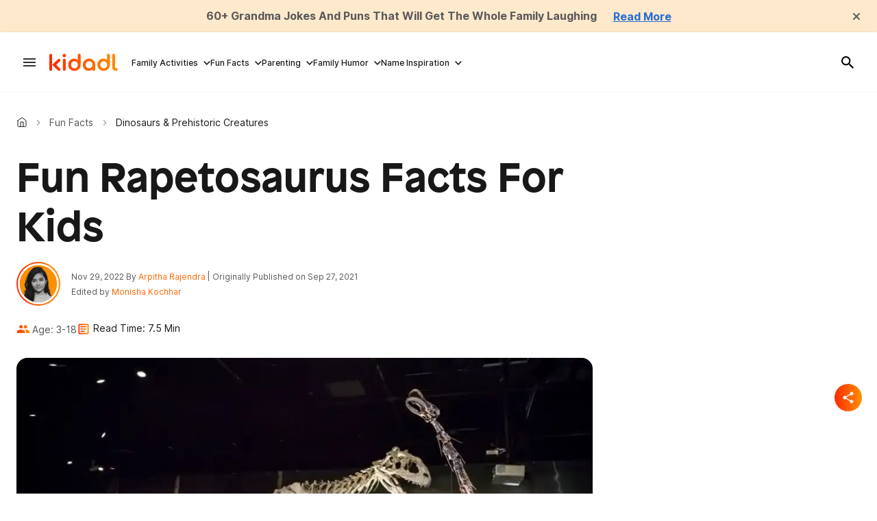

--- FILE ---
content_type: text/html; charset=utf-8
request_url: https://kidadl.com/facts/dinosaurs/rapetosaurus-facts
body_size: 93025
content:
<!DOCTYPE html><html lang="en"><head prefix="og: https://ogp.me/ns# article: https://ogp.me/ns/article#"><script type="application/ld+json">{"@context":"https://schema.org","@type":"BreadcrumbList","itemListElement":[{"@type":"ListItem","id":"https://kidadl.com/","item":"https://kidadl.com/","name":"Kidadl","position":1},{"@type":"ListItem","id":"https://kidadl.com/facts","item":"https://kidadl.com/facts","name":"Fun Facts","position":2},{"@type":"ListItem","id":"https://kidadl.com/facts/dinosaurs","item":"https://kidadl.com/facts/dinosaurs","name":"Dinosaurs & Prehistoric Creatures","position":3}]}</script><script type="application/ld+json">{"@context":"https://schema.org","@type":"NewsArticle","articleSection":"Dinosaurs &amp; Prehistoric Creatures","author":[{"@type":"Person","description":"With a background in Aeronautical Engineering and practical experience in various technical areas, Arpitha is a valuable member of the Kidadl content writing team. She did her Bachelor's degree in Engineering, specializing in Aeronautical Engineering, at Nitte Meenakshi Institute of Technology in 2020. Arpitha has honed her skills through her work with leading companies in Bangalore, where she contributed to several noteworthy projects, including the development of high-performance aircraft using morphing technology and the analysis of crack propagation using Abaqus XFEM.","identifier":"26372496","image":{"@type":"ImageObject","url":"https://kidadl.com/media-library/eyJhbGciOiJIUzI1NiIsInR5cCI6IkpXVCJ9.eyJpbWFnZSI6Imh0dHBzOi8vYXNzZXRzLnJibC5tcy80OTMyMDEwMy9vcmlnaW4ucG5nIiwiZXhwaXJlc19hdCI6MTgwNDgyNTkyMX0.7E5buGDdekBDNvqEdezAfKozYVN1UnufNKvQzaBo1BA/image.png?width=210"},"name":"Arpitha Rajendra","url":"https://kidadl.com/team-members/arpitha-rajendra-prasad"},{"@type":"Person","description":"A Modern Languages graduate from the University College London, Monisha with a passion for travel and exploring different cultures. She is fluent in French and Spanish and is currently learning Hindi. Monisha enjoys discovering new foods and is an avid sports fan, following soccer and Formula 1. In her spare time, she enjoys playing tennis and watching TV shows.","identifier":"26372742","image":{"@type":"ImageObject","url":"https://kidadl.com/media-library/eyJhbGciOiJIUzI1NiIsInR5cCI6IkpXVCJ9.eyJpbWFnZSI6Imh0dHBzOi8vYXNzZXRzLnJibC5tcy81MDExODMwNC9vcmlnaW4ucG5nIiwiZXhwaXJlc19hdCI6MTgxNDQ4NDA2OH0.ybl7KeGGGNhXZidlqvonUzPJpZS5OWN0RO3Hg-1Na54/image.png?width=210"},"name":"Monisha Kochhar","url":"https://kidadl.com/team-members/monisha-kochhar"}],"dateModified":"2022-11-29T11:21:29Z","datePublished":"2021-09-27T10:21:45Z","description":"Looking for fun and interesting facts about a Rapetosaurus? Learn about this amazing dinosaur and discover other prehistoric creatures that roamed the earth!","headline":"Fun Rapetosaurus Facts For Kids","image":[{"@type":"ImageObject","height":600,"url":"https://kidadl.com/media-library/read-more-fun-and-interesting-rapetosaurus-facts-here.webp?id=50768767&width=980","width":1200}],"keywords":[],"mainEntityOfPage":{"@id":"https://kidadl.com/facts/dinosaurs/rapetosaurus-facts","@type":"WebPage"},"publisher":{"@type":"Organization","logo":{"@type":"ImageObject","url":"https://kidadl.com/media-library/eyJhbGciOiJIUzI1NiIsInR5cCI6IkpXVCJ9.eyJpbWFnZSI6Imh0dHBzOi8vYXNzZXRzLnJibC5tcy81MTEwOTI3OC9vcmlnaW4ucG5nIiwiZXhwaXJlc19hdCI6MTc4NDQxNDU0N30.bBYE1voY0Ju6emJ8TpacAi5nk_TdVmSDa6sjtoZWWE0/image.png?width=210"},"name":"Kidadl"},"thumbnailUrl":"https://kidadl.com/media-library/read-more-fun-and-interesting-rapetosaurus-facts-here.webp?id=50768767&amp;width=210","url":"https://kidadl.com/facts/dinosaurs/rapetosaurus-facts"}</script><meta charset="utf-8"/><link rel="preload" as="font" href="https://partners.rebelmouse.com/kidadl/Patron-Bold.otf" type="font/opentype" crossorigin=""/><link rel="preload" as="font" href="https://fonts.gstatic.com/s/inter/v13/UcC73FwrK3iLTeHuS_fvQtMwCp50KnMa1ZL7W0Q5nw.woff2" type="font/woff2" crossorigin=""/><link rel="preload" as="font" href="https://fonts.gstatic.com/s/inter/v13/UcC73FwrK3iLTeHuS_fvQtMwCp50KnMa1ZL7W0Q5nw.woff2" type="font/woff2" crossorigin=""/><link rel="preload" as="font" href="https://fonts.gstatic.com/s/inter/v13/UcC73FwrK3iLTeHuS_fvQtMwCp50KnMa1ZL7W0Q5nw.woff2" type="font/woff2" crossorigin=""/><link rel="preload" href="https://kidadl.com/media-library/read-more-fun-and-interesting-rapetosaurus-facts-here.webp?id=50768767&width=980&quality=50" as="image" fetchpriority="high"/><link rel="canonical" href="https://kidadl.com/facts/dinosaurs/rapetosaurus-facts"/><meta property="fb:app_id" content="200167090048537"/><meta name="twitter:site" content="@"/><meta name="twitter:site:id" content=""/><meta property="og:type" content="article"/><meta property="article:section" content="Dinosaurs & Prehistoric Creatures"/><meta property="og:url" content="https://kidadl.com/facts/dinosaurs/rapetosaurus-facts"/><meta property="og:site_name" content="Kidadl"/><meta property="og:image" content="https://kidadl.com/media-library/read-more-fun-and-interesting-rapetosaurus-facts-here.webp?id=50768767&width=980"/><meta property="og:image:width" content="980"/><meta property="og:image:height" content="2000"/><meta property="og:title" content="Fun Rapetosaurus Facts For Kids"/><meta property="og:description" content="Looking for fun and interesting facts about a Rapetosaurus? Learn about this amazing dinosaur and discover other prehistoric creatures that roamed the earth!"/><meta name="description" content="Looking for fun and interesting facts about a Rapetosaurus? Learn about this amazing dinosaur and discover other prehistoric creatures that roamed the earth!"/><meta name="referrer" content="always"/><meta name="robots" content="noindex"/><meta name="twitter:card" content="summary_large_image"/><meta name="twitter:image" content="https://kidadl.com/media-library/read-more-fun-and-interesting-rapetosaurus-facts-here.webp?id=50768767&width=980"/><link rel="preconnect" href="https://assets.rebelmouse.io/" crossorigin="anonymous"/><link rel="preconnect" href="https://user-stats.rbl.ms/" crossorigin="anonymous"/><link rel="preconnect" href="https://pages-stats.rbl.ms/" crossorigin="anonymous"/><!--link rel="preload" href="https://static.rbl.ms/static/fonts/fontawesome/fontawesome-mini.woff" as="font" type="font/woff2" crossorigin--><script type="text/javascript" class="rm-i-script">navigator.userAgent.includes("Chrome")&&function(e,t,n,r,i,o,a,u,c,s,p,l,f,v,d){var m,h,g,y,E=["click","contextmenu","dblclick","gotpointercapture","keydown","keypress","keyup","lostpointercapture","mousedown","mouseup","pointercancel","pointerdown","pointerenter","pointerleave","pointerover","pointerup","touchcancel","touchend","touchstart"],w=["scroll","wheel","mousemove","pointermove","touchmove"],P=new c,I=new c,L=new c,T="_rmStopped",S="rmInpZillaSafe",k="_rmImmediatelyStopped",_=e.setTimeout,b=e.clearTimeout,A=a.prototype,B=s&&"scheduling"in s&&"isInputPending"in s.scheduling;function C(e){return e&&e.canceled?Promise.resolve():(t=(e||{}).space||0,new Promise((function(e){t>0?_(e,0):d(e)}))).then((function(){if(B&&s.scheduling.isInputPending({includeContinuous:!0}))return C(e)}));var t}function Z(e){return e&&(e instanceof n||"function"==typeof e)}function x(e){return e&&"handleEvent"in e}function H(e){return"dataset"in e&&e.dataset.inpZillaSkip}function M(e,t,n,r,i,o){if(!(n[k]||r===u&&n[T]&&t!==n.target)){var a,c={get:(a={target:i,currentTarget:o},function(e,t,n){if(t in a)return a[t];var r=p.get(e,t);return Z(r)?function(){return p.apply(r,e,arguments)}:r}),set:p.set},s=new Proxy(n,c);try{x(e)?e.handleEvent.call(e,s):e.call(t,s)}catch(e){v(e)}}}function O(e){return function(t){var n=this,r=t.eventPhase,i=t.currentTarget,o=t.target;if(H(n))M(e,n,t,r,o,i);else{var a={canceled:!1,space:50};L.has(e)&&(L.get(e).canceled=!0),L.set(e,a),C(a).then((function(){a.canceled||(L.delete(e),M(e,n,t,r,o,i))}))}}}function j(e){return f.length>0&&e instanceof r&&e.dataset}function q(e){var t=!!f.some((function(t){return e.closest(t)}));e.dataset[S]=t?1:0}function F(e){return!!j(e)&&(S in e.dataset||q(e),1==e.dataset[S])}function G(e,t){var n=function(e,t){return!function(e,t){return!function(e){return e&&e.passive}(t)&&function(e){var t=e;return x(e)&&(t=e.handleEvent),!!(t&&t.length>0)}(e)}(e,t)}(e,t);return function(t){var r=this,i=t.eventPhase,o=t.currentTarget,u=t.target,c=t.timeStamp,s=new a("rm").timeStamp-c;function p(){M(e,r,t,i,u,o)}var l=!t.cancelable,f=!H(r),v=s>=20||n||l||function(e){return F(e.target)||F(e.currentTarget)}(t);f&&v?C().then(p):p()}}function N(e,t,n,r){if(!e.has(t)){var i=n(t,r);e.set(t,i)}return e.get(t)}function R(e){E.forEach((function(t){var n="on"+t;Object.defineProperty(e,n,{set:function(e){var n=this,r="__rmInpOn"+t;n[r]&&n.removeEventListener(t,n[r],{passive:!0}),n[r]=e,n.addEventListener(t,e,{passive:!0})}})}))}function U(e,t){return function(){this[e]=!0,t.apply(this,arguments)}}function z(){return!0}e.addEventListener("pointerup",z,{passive:!0}),e.addEventListener("pointerdown",z,{passive:!0}),(m=i.prototype).addEventListener=(h=m.addEventListener,function(t,n,r){var i=this||e;j(i)&&q(i);var o=n;n&&(o=w.includes(t)?N(I,n,O,r):N(P,n,G,r));var a=l.from(arguments);return a[1]=o,h.apply(i,a)}),m.removeEventListener=function(t){return function(n,r){var i,o=this||e,a=r;r&&(w.includes(n)&&I.has(r)?i=I:P.has(r)&&(i=P),i&&(a=i.get(r),i.delete(r)));var u=l.from(arguments);return u[1]=a,t.apply(o,u)}}(m.removeEventListener),R(e),R(t),R(o.prototype),g=A.stopPropagation,y=A.stopImmediatePropagation,A.stopPropagation=U(T,g),A.stopImmediatePropagation=U(k,y),function(){var t=new c;function n(e){return t.has(e)&&t.set(e,!0),b(e)}e.setTimeout=function(n,r){var i=this,o=l.from(arguments).splice(2);if(!Z(n))return _.apply(e,arguments);function a(){t.get(u)||n.apply(i,o),t.delete(u)}var u=_((function(){C().then(a).catch(v)}),r);return t.set(u,!1),u},e.setInterval=function(e,n){var r=this,i=l.from(arguments).splice(2);function o(){t.get(c)||e.apply(r,i)}function a(){return _(u,n)}function u(){t.get(c)?t.delete(c):C().then(o).catch(v).finally(a)}var c=a();return t.set(c,!1),c},e.clearInterval=n,e.clearTimeout=n}()}(window,document,Function,Element,EventTarget,HTMLElement,Event,Event.BUBBLING_PHASE,Map,navigator,Reflect,Array,window._rmInpZillaSafeSelectorList||[],console.error,requestIdleCallback);</script><script class="rm-i-script">window.REBELMOUSE_BOOTSTRAP_DATA = {"isUserLoggedIn": false, "site": {"id": 26332962, "isCommunitySite": false}, "runner": {"id": 26332962}, "post": {"id": 2666699796, "sections": [2253464682, 2253464707, 2234454695], "shareUrl": "https%3A%2F%2Fkidadl.com%2Ffacts%2Fdinosaurs%2Frapetosaurus-facts", "status": 0, "tags": []}, "path": "/facts/dinosaurs/rapetosaurus-facts", "pathParams": {"sections": "facts/dinosaurs/", "slug": "rapetosaurus-facts"}, "resourceId": "pp_2666699796", "fbId": "200167090048537", "fbAppVersion": "v2.5", "clientGaId": "", "messageBusUri": "wss://messages.rebelmouse.io", "section": {"id": null}, "tag": {"slug": null, "isSection": false}, "fullBootstrapUrl": "/res/bootstrap/data.js?site_id=26332962\u0026resource_id=pp_2666699796\u0026path_params=%7B%22sections%22%3A%22facts%2Fdinosaurs%2F%22%2C%22slug%22%3A%22rapetosaurus-facts%22%7D\u0026override_device=desktop\u0026post_id=2666699796", "whitelabel_menu": {}, "useRiver": true, "engine": {"recaptchaSiteKey": null, "lazyLoadShortcodeImages": true, "backButtonGoToPage": true, "changeParticleUrlScroll": false, "countKeepReadingAsPageview": true, "defaultVideoPlayer": "", "theoPlayerLibraryLocation": "", "trackPageViewOnParticleUrlScroll": false, "webVitalsSampleRate": 100, "overrideDevicePixelRatio": null, "image_quality_level": 50, "sendEventsToCurrentDomain": false, "enableLoggedOutUserTracking": false, "useSmartLinks2": true}};
    </script><script class="rm-i-script">window.REBELMOUSE_BASE_ASSETS_URL = "https://kidadl.com/static/dist/social-ux/";
        window.REBELMOUSE_BASE_SSL_DOMAIN = "https://kidadl.com";
        window.REBELMOUSE_TASKS_QUEUE = [];
        window.REBELMOUSE_LOW_TASKS_QUEUE = [];
        window.REBELMOUSE_LOWEST_TASKS_QUEUE = [];
        window.REBELMOUSE_ACTIVE_TASKS_QUEUE = [];
        window.REBELMOUSE_STDLIB = {};
        window.RM_OVERRIDES = {};
        window.RM_AD_LOADER = [];
    </script><script src="https://kidadl.com/static/dist/social-ux/main.6bc7945fceb0d1ce31d3.bundle.mjs" class="rm-i-script" type="module" async="async" data-js-app="true" data-src-host="https://kidadl.com" data-src-file="main.mjs"></script><script src="https://kidadl.com/static/dist/social-ux/main.da8512cbfe75950eb816.bundle.js" class="rm-i-script" nomodule="nomodule" defer="defer" data-js-app="true" data-src-host="https://kidadl.com" data-src-file="main.js"></script><script src="https://kidadl.com/static/dist/social-ux/runtime.5f2854bedb02943ff2a5.bundle.mjs" class="rm-i-script" type="module" async="async" data-js-app="true" data-src-host="https://kidadl.com" data-src-file="runtime.mjs"></script><script src="https://kidadl.com/static/dist/social-ux/runtime.5fe7c9a46d72403f8fd3.bundle.js" class="rm-i-script" nomodule="nomodule" defer="defer" data-js-app="true" data-src-host="https://kidadl.com" data-src-file="runtime.js"></script><!-- we collected enough need to fix it first before turn in back on--><!--script src="//cdn.ravenjs.com/3.16.0/raven.min.js" crossorigin="anonymous"></script--><!--script type="text/javascript">
        Raven.config('https://6b64f5cc8af542cbb920e0238864390a@sentry.io/147999').install();
    </script--><script class="rm-i-script">
        if ('serviceWorker' in navigator) {
          window.addEventListener('load', function() {
            navigator.serviceWorker.register('/sw.js').then(function(registration) {
              console.log('ServiceWorker registration successful with scope: ', registration.scope);
            }, function(err) {
              console.log('ServiceWorker registration failed: ', err);
            });
          });
        } else {
          console.log('ServiceWorker not enabled');
        }
    </script><script class="rm-i-script">
        // fallback error prone google tag setup
        var googletag = googletag || {};
        googletag.cmd = googletag.cmd || [];
    </script><meta http-equiv="X-UA-Compatible" content="IE=edge"/><link rel="alternate" type="application/rss+xml" title="Kidadl" href="/feeds/facts/dinosaurs.rss"/><meta name="viewport" content="width=device-width,initial-scale=1,minimum-scale=1.0"/><!-- TODO: move the default value from here --><title>Fun Rapetosaurus Facts For Kids | Kidadl</title><style class="rm-i-styles">
        article,aside,details,figcaption,figure,footer,header,hgroup,nav,section{display:block;}audio,canvas,video{display:inline-block;}audio:not([controls]){display:none;}[hidden]{display:none;}html{font-size:100%;-webkit-text-size-adjust:100%;-ms-text-size-adjust:100%;}body{margin:0;font-size:1em;line-height:1.4;}body,button,input,select,textarea{font-family:Tahoma,sans-serif;color:#5A5858;}::-moz-selection{background:#145A7C;color:#fff;text-shadow:none;}::selection{background:#145A7C;color:#fff;text-shadow:none;}:focus{outline:5px auto #2684b1;}a:hover,a:active{outline:0;}abbr[title]{border-bottom:1px dotted;}b,strong{font-weight:bold;}blockquote{margin:1em 40px;}dfn{font-style:italic;}hr{display:block;height:1px;border:0;border-top:1px solid #ccc;margin:1em 0;padding:0;}ins{background:#ff9;color:#000;text-decoration:none;}mark{background:#ff0;color:#000;font-style:italic;font-weight:bold;}pre,code,kbd,samp{font-family:monospace,serif;_font-family:'courier new',monospace;font-size:1em;}pre{white-space:pre;white-space:pre-wrap;word-wrap:break-word;}q{quotes:none;}q:before,q:after{content:"";content:none;}small{font-size:85%;}sub,sup{font-size:75%;line-height:0;position:relative;vertical-align:baseline;}sup{top:-0.5em;}sub{bottom:-0.25em;}ul,ol{margin:1em 0;padding:0 0 0 40px;}dd{margin:0 0 0 40px;}nav ul,nav ol{list-style:none;list-style-image:none;margin:0;padding:0;}img{border:0;-ms-interpolation-mode:bicubic;vertical-align:middle;}svg:not(:root){overflow:hidden;}figure{margin:0;}form{margin:0;}fieldset{border:0;margin:0;padding:0;}label{cursor:pointer;}legend{border:0;padding:0;}button,input{line-height:normal;}button,input[type="button"],input[type="reset"],input[type="submit"]{cursor:pointer;-webkit-appearance:button;}input[type="checkbox"],input[type="radio"]{box-sizing:border-box;padding:0;}input[type="search"]{-webkit-appearance:textfield;box-sizing:content-box;}input[type="search"]::-webkit-search-decoration{-webkit-appearance:none;}button::-moz-focus-inner,input::-moz-focus-inner{border:0;padding:0;}textarea{overflow:auto;vertical-align:top;resize:vertical;}input:invalid,textarea:invalid{background-color:#fccfcc;}table{border-collapse:collapse;border-spacing:0;}td{vertical-align:top;}.ir{display:block;border:0;text-indent:-999em;overflow:hidden;background-color:transparent;background-repeat:no-repeat;text-align:left;direction:ltr;}.ir br{display:none;}.hidden{display:none !important;visibility:hidden;}.visuallyhidden{border:0;clip:rect(0 0 0 0);height:1px;margin:-1px;overflow:hidden;padding:0;position:absolute;width:1px;}.visuallyhidden.focusable:active,.visuallyhidden.focusable:focus{clip:auto;height:auto;margin:0;overflow:visible;position:static;width:auto;}.invisible{visibility:hidden;}.clearfix:before,.clearfix:after{content:"";display:table;}.clearfix:after{clear:both;}.clearfix{zoom:1;}.zindex20{z-index:20;}.zindex30{z-index:30;}.zindex40{z-index:40;}.zindex50{z-index:50;}html{font-size:px;font-weight:normal;}body,button,input,select,textarea{}.col,body{font-size:1.6rem;}a{text-decoration:none;}a:hover{text-decoration:none;}.with-primary-color{}.with-primary-color:hover{}.js-tab,.js-keep-reading,.js-toggle{cursor:pointer;}.noselect{-webkit-touch-callout:none;-webkit-user-select:none;-khtml-user-select:none;-moz-user-select:none;-ms-user-select:none;user-select:none;}.tabs__tab{display:inline-block;padding:10px;}.tabs__tab-content{display:none;}.tabs__tab-content.active{display:block;}button:focus,input[type="text"],input[type="email"]{outline:0;}audio,canvas,iframe,img,svg,video{vertical-align:middle;max-width:100%;}textarea{resize:vertical;}.main{position:relative;overflow:hidden;}.valign-wrapper{display:-webkit-flex;display:-ms-flexbox;display:flex;-webkit-align-items:center;-ms-flex-align:center;align-items:center;}.valign-wrapper .valign{display:block;}#notification{position:fixed;}.article-module__controls-placeholder{position:absolute;}.display-block{display:block;}.cover-all{position:absolute;width:100%;height:100%;}.full-width{width:100%;}.fa{font-family:FontAwesome,"fontawesome-mini" !important;}.fa.fa-instagram{font-size:1.15em;}.fa-googleplus:before{content:"\f0d5";}.post-partial,.overflow-visible{overflow:visible !important;}.attribute-data{margin:0 10px 10px 0;padding:5px 10px;color:white;border-radius:3px;margin-bottom:10px;display:inline-block;}.attribute-data[value=""]{display:none;}.badge{display:inline-block;overflow:hidden;}.badge-image{border-radius:100%;}.js-expandable.expanded .js-expand,.js-expandable:not(.expanded) .js-contract{display:none;}.js-scroll-trigger{display:block;width:100%;}.sticky-target:not(.legacy){position:fixed;opacity:0;top:0;will-change:transform;transform:translate3d(0px,0px,0px);}.sticky-target.legacy{position:relative;}.sticky-target.legacy.sticky-active{position:fixed;}.color-inherit:hover,.color-inherit{color:inherit;}.js-appear-on-expand{transition:all 350ms;height:0;overflow:hidden;opacity:0;}.content-container{display:none;}.expanded .content-container{display:block;}.expanded .js-appear-on-expand{opacity:1;height:auto;}.logged-out-user .js-appear-on-expand{height:0;opacity:0;}.h1,.h2{margin:0;padding:0;font-size:1em;font-weight:normal;}.lazyload-placeholder{display:none;position:absolute;text-align:center;background:rgba(0,0,0,0.1);top:0;bottom:0;left:0;right:0;}div[runner-lazy-loading] .lazyload-placeholder,iframe[runner-lazy-loading] + .lazyload-placeholder{display:block;}.abs-pos-center{position:absolute;top:0;bottom:0;left:0;right:0;margin:auto;}.relative{position:relative;}.runner-spinner{position:absolute;top:0;bottom:0;left:0;right:0;margin:auto;width:50px;}.runner-spinner:before{content:"";display:block;padding-top:100%;}.rm-non-critical-loaded .runner-spinner-circular{animation:rotate 2s linear infinite;height:100%;transform-origin:center center;width:100%;position:absolute;top:0;bottom:0;left:0;right:0;margin:auto;}.position-relative{position:relative;}.collection-button{display:inline-block;}.rm-non-critical-loaded .runner-spinner-path{stroke-dasharray:1,200;stroke-dashoffset:0;animation:dash 1.5s ease-in-out infinite,color 6s ease-in-out infinite;stroke-linecap:round;}.pagination-container .pagination-wrapper{display:flex;align-items:center;}.pagination-container .pagination-wrapper a{color:rgba(59,141,242,1);margin:0 5px;}@keyframes rotate{100%{transform:rotate(360deg);}}@keyframes dash{0%{stroke-dasharray:1,200;stroke-dashoffset:0;}50%{stroke-dasharray:89,200;stroke-dashoffset:-35px;}100%{stroke-dasharray:89,200;stroke-dashoffset:-124px;}}@keyframes color{100%,0%{stroke:rgba(255,255,255,1);}40%{stroke:rgba(255,255,255,0.6);}66%{stroke:rgba(255,255,255,0.9);}80%,90%{stroke:rgba(255,255,255,0.7);}}.js-section-loader-feature-container > .slick-list > .slick-track > .slick-slide:not(.slick-active){height:0;visibility:hidden;}.rebellt-item-media-container .instagram-media{margin-left:auto !important;margin-right:auto !important;}.js-hidden-panel{position:fixed;top:0;left:0;right:0;transition:all 300ms;z-index:10;}.js-hidden-panel.active{transform:translate3d(0,-100%,0);}.content{margin-left:auto;margin-right:auto;max-width:1100px;width:90%;}.ad-tag{text-align:center;}.ad-tag__inner{display:inline-block;}.content .ad-tag{margin-left:-5%;margin-right:-5%;}@media (min-width:768px){.content .ad-tag{margin-left:auto;margin-right:auto;}}.user-prefs{display:none;}.no-mb:not(:last-child){margin-bottom:0;}.no-mt:not(:first-child){margin-top:0;}.sm-mt-0:not(:empty):before,.sm-mt-1:not(:empty):before,.sm-mt-2:not(:empty):before,.sm-mb-0:not(:empty):after,.sm-mb-1:not(:empty):after,.sm-mb-2:not(:empty):after,.md-mt-0:not(:empty):before,.md-mt-1:not(:empty):before,.md-mt-2:not(:empty):before,.md-mb-0:not(:empty):after,.md-mb-1:not(:empty):after,.md-mb-2:not(:empty):after,.lg-mt-0:not(:empty):before,.lg-mt-1:not(:empty):before,.lg-mt-2:not(:empty):before,.lg-mb-0:not(:empty):after,.lg-mb-1:not(:empty):after,.lg-mb-2:not(:empty):after{content:'';display:block;overflow:hidden;}.sm-mt-0:not(:empty):before{margin-bottom:0;}.sm-mt-0 > *{margin-top:0;}.sm-mt-1:not(:empty):before{margin-bottom:-10px;}.sm-mt-1 > *{margin-top:10px;}.sm-mt-2:not(:empty):before{margin-bottom:-20px;}.sm-mt-2 > *{margin-top:20px;}.sm-mb-0:not(:empty):after{margin-top:0;}.sm-mb-0 > *{margin-bottom:0;}.sm-mb-1:not(:empty):after{margin-top:-10px;}.sm-mb-1 > *{margin-bottom:10px;}.sm-mb-2:not(:empty):after{margin-top:-20px;}.sm-mb-2 > *{margin-bottom:20px;}@media (min-width:768px){.md-mt-0:not(:empty):before{margin-bottom:0;}.md-mt-0 > *{margin-top:0;}.md-mt-1:not(:empty):before{margin-bottom:-10px;}.md-mt-1 > *{margin-top:10px;}.md-mt-2:not(:empty):before{margin-bottom:-20px;}.md-mt-2 > *{margin-top:20px;}.md-mb-0:not(:empty):after{margin-top:0;}.md-mb-0 > *{margin-bottom:0;}.md-mb-1:not(:empty):after{margin-top:-10px;}.md-mb-1 > *{margin-bottom:10px;}.md-mb-2:not(:empty):after{margin-top:-20px;}.md-mb-2 > *{margin-bottom:20px;}}@media (min-width:1024px){.lg-mt-0:not(:empty):before{margin-bottom:0;}.lg-mt-0 > *{margin-top:0;}.lg-mt-1:not(:empty):before{margin-bottom:-10px;}.lg-mt-1 > *{margin-top:10px;}.lg-mt-2:not(:empty):before{margin-bottom:-20px;}.lg-mt-2 > *{margin-top:20px;}.lg-mb-0:not(:empty):after{margin-top:0;}.lg-mb-0 > *{margin-bottom:0;}.lg-mb-1:not(:empty):after{margin-top:-10px;}.lg-mb-1 > *{margin-bottom:10px;}.lg-mb-2:not(:empty):after{margin-top:-20px;}.lg-mb-2 > *{margin-bottom:20px;}}.sm-cp-0{padding:0;}.sm-cp-1{padding:10px;}.sm-cp-2{padding:20px;}@media (min-width:768px){.md-cp-0{padding:0;}.md-cp-1{padding:10px;}.md-cp-2{padding:20px;}}@media (min-width:1024px){.lg-cp-0{padding:0;}.lg-cp-1{padding:10px;}.lg-cp-2{padding:20px;}}.mb-2 > *{margin-bottom:20px;}.mb-2 > :last-child{margin-bottom:0;}.v-sep > *{margin-bottom:20px;}@media (min-width:768px){.v-sep > *{margin-bottom:40px;}}.v-sep > *:last-child{margin-bottom:0;}@media only screen and (max-width:767px){.hide-mobile{display:none !important;}}@media only screen and (max-width:1023px){.hide-tablet-and-mobile{display:none !important;}}@media only screen and (min-width:768px){.hide-tablet-and-desktop{display:none !important;}}@media only screen and (min-width:768px) and (max-width:1023px){.hide-tablet{display:none !important;}}@media only screen and (min-width:1024px){.hide-desktop{display:none !important;}}.row.px10{margin-left:-10px;margin-right:-10px;}.row.px10 > .col{padding-left:10px;padding-right:10px;}.row.px20{margin-left:-20px;margin-right:-20px;}.row.px20 > .col{padding-left:20px;padding-right:20px;}.row{margin-left:auto;margin-right:auto;overflow:hidden;}.row:after{content:'';display:table;clear:both;}.row:not(:empty){margin-bottom:-20px;}.col{margin-bottom:20px;}@media (min-width:768px){.col{margin-bottom:40px;}.row:not(:empty){margin-bottom:-40px;}}.row .col{float:left;box-sizing:border-box;}.row .col.pull-right{float:right;}.row .col.s1{width:8.3333333333%;}.row .col.s2{width:16.6666666667%;}.row .col.s3{width:25%;}.row .col.s4{width:33.3333333333%;}.row .col.s5{width:41.6666666667%;}.row .col.s6{width:50%;}.row .col.s7{width:58.3333333333%;}.row .col.s8{width:66.6666666667%;}.row .col.s9{width:75%;}.row .col.s10{width:83.3333333333%;}.row .col.s11{width:91.6666666667%;}.row .col.s12{width:100%;}@media only screen and (min-width:768px){.row .col.m1{width:8.3333333333%;}.row .col.m2{width:16.6666666667%;}.row .col.m3{width:25%;}.row .col.m4{width:33.3333333333%;}.row .col.m5{width:41.6666666667%;}.row .col.m6{width:50%;}.row .col.m7{width:58.3333333333%;}.row .col.m8{width:66.6666666667%;}.row .col.m9{width:75%;}.row .col.m10{width:83.3333333333%;}.row .col.m11{width:91.6666666667%;}.row .col.m12{width:100%;}}@media only screen and (min-width:1024px){.row .col.l1{width:8.3333333333%;}.row .col.l2{width:16.6666666667%;}.row .col.l3{width:25%;}.row .col.l4{width:33.3333333333%;}.row .col.l5{width:41.6666666667%;}.row .col.l6{width:50%;}.row .col.l7{width:58.3333333333%;}.row .col.l8{width:66.6666666667%;}.row .col.l9{width:75%;}.row .col.l10{width:83.3333333333%;}.row .col.l11{width:91.6666666667%;}.row .col.l12{width:100%;}}.widget{position:relative;box-sizing:border-box;}.widget:hover .widget__headline a{}.widget__headline{cursor:pointer;}.widget__headline-text{font-family:inherit;color:inherit;word-break:break-word;}.widget__section-text{display:block;}.image,.widget__image{background-position:center;background-repeat:no-repeat;background-size:cover;display:block;z-index:0;}.widget__play{position:absolute;width:100%;height:100%;text-align:center;}.rm-widget-image-holder{position:relative;}.rm-video-holder{position:absolute;width:100%;height:100%;top:0;left:0;}.rm-zindex-hidden{display:none;z-index:-1;}.rm-widget-image-holder .widget__play{top:0;left:0;}.image.no-image{background-color:#e4e4e4;}.widget__video{position:relative;}.widget__video .rm-scrop-spacer{padding-bottom:56.25%;}.widget__video.rm-video-tiktok{max-width:605px;}.widget__video video,.widget__video iframe{position:absolute;top:0;left:0;height:100%;}.widget__product-vendor{font-size:1.5em;line-height:1.5;margin:25px 0;}.widget__product-buy-link{margin:15px 0;}.widget__product-buy-link-btn{background-color:#000;color:#fff;display:inline-block;font-size:1.6rem;line-height:1em;padding:1.25rem;font-weight:700;}.widget__product-buy-btn:hover{color:#fff;}.widget__product-price{font-size:1.5em;line-height:1.5;margin:25px 0;}.widget__product-compare-at-price{text-decoration:line-through;}.rebellt-item.is--mobile,.rebellt-item.is--tablet{margin-bottom:0.85em;}.rebellt-item.show_columns_on_mobile.col2,.rebellt-item.show_columns_on_mobile.col3{display:inline-block;vertical-align:top;}.rebellt-item.show_columns_on_mobile.col2{width:48%;}.rebellt-item.show_columns_on_mobile.col3{width:32%;}@media only screen and (min-width:768px){.rebellt-item.col2:not(.show_columns_on_mobile),.rebellt-item.col3:not(.show_columns_on_mobile){display:inline-block;vertical-align:top;}.rebellt-item.col2:not(.show_columns_on_mobile){width:48%;}.rebellt-item.col3:not(.show_columns_on_mobile){width:32%;}}.rebellt-item.parallax{background-size:cover;background-attachment:fixed;position:relative;left:calc(-50vw + 50%);width:100vw;min-height:100vh;padding:0 20%;box-sizing:border-box;max-width:inherit;text-align:center;z-index:3;}.rebellt-item.parallax.is--mobile{background-position:center;margin-bottom:0;padding:0 15%;}.rebellt-item.parallax.has-description:before,.rebellt-item.parallax.has-description:after{content:"";display:block;padding-bottom:100%;}.rebellt-item.parallax.has-description.is--mobile:before,.rebellt-item.parallax.has-description.is--mobile:after{padding-bottom:90vh;}.rebellt-item.parallax h3,.rebellt-item.parallax p{color:white;text-shadow:1px 0 #000;}.rebellt-item.parallax.is--mobile p{font-size:18px;font-weight:400;}.rebellt-ecommerce h3{font-size:1.8em;margin-bottom:15px;}.rebellt-ecommerce--vendor{font-size:1.5em;line-height:1.5;margin:25px 0;}.rebellt-ecommerce--price{font-size:1.5em;line-height:1.5;margin:25px 0;}.rebellt-ecommerce--compare-at-price{text-decoration:line-through;}.rebellt-ecommerce--buy{margin:15px 0;}.rebellt-ecommerce--btn{background-color:#000;color:#fff;display:inline-block;font-size:1.6rem;line-height:1em;padding:1.25rem;font-weight:700;}.rebellt-ecommerce--btn:hover{color:#fff;}.rebelbar.skin-simple{height:50px;line-height:50px;font-size:1.2rem;border-left:none;border-right:none;background-color:#fff;}.rebelbar.skin-simple .rebelbar__inner{position:relative;height:100%;margin:0 auto;padding:0 20px;max-width:1300px;}.rebelbar.skin-simple .logo{float:left;}.rebelbar.skin-simple .logo__image{max-height:50px;max-width:190px;}.rebelbar--fake.skin-simple{position:relative;border-color:#fff;}.rebelbar--fixed.skin-simple{position:absolute;width:100%;z-index:3;}.with-fixed-header .rebelbar--fixed.skin-simple{position:fixed;top:0;}.rebelbar.skin-simple .rebelbar__menu-toggle{position:relative;cursor:pointer;float:left;text-align:center;font-size:0;width:50px;margin-left:-15px;height:100%;}.rebelbar.skin-simple i{vertical-align:middle;display:inline-block;font-size:20px;}.rebelbar.skin-simple .rebelbar__menu-toggle:hover{}.rebelbar.skin-simple .rebelbar__section-links{display:none;padding:0 100px 0 40px;overflow:hidden;height:100%;}.rebelbar.skin-simple .rebelbar__section-list{margin:0 -15px;height:100%;}.rebelbar.skin-simple .rebelbar__section-links li{display:inline-block;padding:0 15px;text-align:left;}.rebelbar.skin-simple .rebelbar__section-link{display:block;font-size:1.8rem;font-weight:400;text-decoration:none;}.rebelbar.skin-simple .rebelbar__section-link:hover{}.rebelbar.skin-simple .rebelbar__sharebar.sharebar{display:none;}.rebelbar.skin-simple .rebelbar__section-list.js--active .rebelbar__more-sections-button{visibility:visible;}.rebelbar.skin-simple .rebelbar__more-sections-button{cursor:pointer;visibility:hidden;}.rebelbar.skin-simple #rebelbar__more-sections{visibility:hidden;position:fixed;line-height:70px;left:0;width:100%;background-color:#1f1f1f;}.rebelbar.skin-simple #rebelbar__more-sections a{color:white;}.rebelbar.skin-simple #rebelbar__more-sections.opened{visibility:visible;}@media only screen and (min-width:768px){.rebelbar.skin-simple .rebelbar__menu-toggle{margin-right:15px;}.rebelbar.skin-simple{height:100px;line-height:100px;font-weight:700;}.rebelbar.skin-simple .logo__image{max-width:350px;max-height:100px;}.rebelbar.skin-simple .rebelbar__inner{padding:0 40px;}.rebelbar.skin-simple .rebelbar__sharebar.sharebar{float:left;margin-top:20px;margin-bottom:20px;padding-left:40px;}}@media (min-width:960px){.rebelbar.skin-simple .rebelbar__section-links{display:block;}.with-floating-shares .rebelbar.skin-simple .search-form{display:none;}.with-floating-shares .rebelbar.skin-simple .rebelbar__sharebar.sharebar{display:block;}.with-floating-shares .rebelbar.skin-simple .rebelbar__section-links{display:none;}}.menu-global{display:none;width:100%;position:fixed;z-index:3;color:white;background-color:#1a1a1a;height:100%;font-size:1.8rem;overflow-y:auto;overflow-x:hidden;line-height:1.6em;}@media (min-width:768px){.menu-global{display:block;max-width:320px;top:0;-webkit-transform:translate(-320px,0);transform:translate(-320px,0);transform:translate3d(-320px,0,0);}.menu-global,.all-content-wrapper{transition:transform .2s cubic-bezier(.2,.3,.25,.9);}}.menu-overlay{position:fixed;top:-100%;left:0;height:0;width:100%;cursor:pointer;visibility:hidden;opacity:0;transition:opacity 200ms;}.menu-opened .menu-overlay{visibility:visible;height:100%;z-index:1;opacity:1;top:0;}@media only screen and (min-width:768px){.menu-opened .menu-overlay{z-index:10;background:rgba(255,255,255,.6);}}@media (min-width:960px){.logged-out-user .rebelbar.skin-simple .menu-overlay{display:none;}}@media (min-width:600px){.rm-resized-container-5{width:5%;}.rm-resized-container-10{width:10%;}.rm-resized-container-15{width:15%;}.rm-resized-container-20{width:20%;}.rm-resized-container-25{width:25%;}.rm-resized-container-30{width:30%;}.rm-resized-container-35{width:35%;}.rm-resized-container-40{width:40%;}.rm-resized-container-45{width:45%;}.rm-resized-container-50{width:50%;}.rm-resized-container-55{width:55%;}.rm-resized-container-60{width:60%;}.rm-resized-container-65{width:65%;}.rm-resized-container-70{width:70%;}.rm-resized-container-75{width:75%;}.rm-resized-container-80{width:80%;}.rm-resized-container-85{width:85%;}.rm-resized-container-90{width:90%;}.rm-resized-container-95{width:95%;}.rm-resized-container-100{width:100%;}}.rm-embed-container{position:relative;}.rm-embed-container.rm-embed-instagram{max-width:540px;}.rm-embed-container.rm-embed-tiktok{max-width:572px;min-height:721px;}.rm-embed-container.rm-embed-tiktok blockquote,.rm-embed-twitter blockquote{all:revert;}.rm-embed-container.rm-embed-tiktok blockquote{margin-left:0;margin-right:0;position:relative;}.rm-embed-container.rm-embed-tiktok blockquote,.rm-embed-container.rm-embed-tiktok blockquote > iframe,.rm-embed-container.rm-embed-tiktok blockquote > section{width:100%;min-height:721px;display:block;}.rm-embed-container.rm-embed-tiktok blockquote > section{position:absolute;top:0;left:0;right:0;bottom:0;display:flex;align-items:center;justify-content:center;flex-direction:column;text-align:center;}.rm-embed-container.rm-embed-tiktok blockquote > section:before{content:"";display:block;width:100%;height:300px;border-radius:8px;}.rm-embed-container > .rm-embed,.rm-embed-container > .rm-embed-holder{position:absolute;top:0;left:0;}.rm-embed-holder{display:block;height:100%;width:100%;display:flex;align-items:center;}.rm-embed-container > .rm-embed-spacer{display:block;}.rm-embed-twitter{max-width:550px;margin-top:10px;margin-bottom:10px;}.rm-embed-twitter blockquote{position:relative;height:100%;width:100%;flex-direction:column;display:flex;align-items:center;justify-content:center;flex-direction:column;text-align:center;}.rm-embed-twitter:not(.rm-off) .twitter-tweet{margin:0 !important;}.logo__image,.image-element__img,.rm-lazyloadable-image{max-width:100%;height:auto;}.logo__image,.image-element__img{width:auto;}@media (max-width:768px){.rm-embed-spacer.rm-embed-spacer-desktop{display:none;}}@media (min-width:768px){.rm-embed-spacer.rm-embed-spacer-mobile{display:none;}}.sharebar{margin:0 -4px;padding:0;font-size:0;line-height:0;}.sharebar a{color:#fff;}.sharebar a:hover{text-decoration:none;color:#fff;}.sharebar .share,.sharebar .share-plus{display:inline-block;margin:0 4px;font-size:14px;font-weight:400;padding:0 10px;width:20px;min-width:20px;height:40px;line-height:38px;text-align:center;vertical-align:middle;border-radius:2px;}.sharebar .share-plus i,.sharebar .share i{display:inline-block;vertical-align:middle;}.sharebar .hide-button{display:none;}.sharebar.enable-panel .hide-button{display:inline-block;}.sharebar.enable-panel .share-plus{display:none;}.sharebar.with-first-button-caption:not(.enable-panel) .share:first-child{width:68px;}.sharebar.with-first-button-caption:not(.enable-panel) .share:first-child:after{content:'Share';padding-left:5px;vertical-align:middle;}.sharebar--fixed{display:none;position:fixed;bottom:0;z-index:1;text-align:center;width:100%;left:0;margin:20px auto;}.with-floating-shares .sharebar--fixed{display:block;}.sharebar.fly_shared:not(.enable-panel) .share:nth-child(5){display:none;}.share-media-panel .share-media-panel-pinit{position:absolute;right:0;bottom:0;background-color:transparent;}.share-media-panel-pinit_share{background-image:url('/static/img/whitelabel/runner/spritesheets/pin-it-sprite.png');background-color:#BD081C;background-position:-1px -17px;border-radius:4px;float:right;height:34px;margin:7px;width:60px;background-size:194px auto;}.share-media-panel-pinit_share:hover{opacity:.9;}@media (min-width:768px){.sharebar .share-plus .fa,.sharebar .share .fa{font-size:22px;}.sharebar .share,.sharebar .share-plus{padding:0 15px;width:30px;min-width:30px;height:60px;line-height:60px;margin:0 4px;font-size:16px;}.sharebar.with-first-button-caption:not(.enable-panel) .share:first-child{width:180px;}.sharebar.with-first-button-caption:not(.enable-panel) .share:first-child:after{content:'Share this story';padding-left:10px;vertical-align:middle;text-transform:uppercase;}.share-media-panel-pinit_share{background-position:-60px -23px;height:45px;margin:10px;width:80px;}}.action-btn{display:block;font-size:1.6rem;cursor:pointer;border:2px solid ;border-radius:2px;line-height:1em;padding:1.6rem;font-weight:700;text-align:center;}.action-btn:hover{border:2px solid ;}.section-headline__text{font-size:3rem;font-weight:700;line-height:1;}.section-headline__text{}@media (min-width:768px){.section-headline__text{font-size:3.6rem;}.content__main .section-headline__text{margin-top:-.3rem;margin-bottom:2rem;}}.module-headline__text{font-size:3rem;font-weight:700;}@media (min-width:768px){.module-headline__text{font-size:3.6rem;}}.search-form{position:absolute;top:0;right:20px;z-index:1;}.search-form__text-input{display:none;height:42px;font-size:1.3rem;background-color:#f4f4f4;border:none;color:#8f8f8f;text-indent:10px;padding:0;width:220px;position:absolute;right:-10px;top:0;bottom:0;margin:auto;}.search-form .search-form__submit{display:none;position:relative;border:none;bottom:2px;background-color:transparent;}.search-form__text-input:focus,.search-form__submit:focus{border:0 none;-webkit-box-shadow:none;-moz-box-shadow:none;box-shadow:none;outline:0 none;}.show-search .search-form__close{position:absolute;display:block;top:0;bottom:0;margin:auto;height:1rem;right:-28px;}.search-form__open{vertical-align:middle;bottom:2px;display:inline-block;position:relative;font-size:1.9rem;}.show-search .search-form__text-input{display:block;}.show-search .search-form__submit{display:inline-block;vertical-align:middle;padding:0;font-size:1.9rem;}.search-form__close,.show-search .search-form__open{display:none;}.quick-search{display:block;border-bottom:1px solid #d2d2d2;padding:24px 0 28px;margin-bottom:20px;position:relative;}.quick-search__submit{background-color:transparent;border:0;padding:0;margin:0;position:absolute;zoom:.75;color:#000;}.quick-search__input{background-color:transparent;border:0;padding:0;font-size:1.5rem;font-weight:700;line-height:3em;padding-left:40px;width:100%;box-sizing:border-box;}@media (min-width:768px){.search-form{right:40px;}.quick-search{margin-bottom:40px;padding:0 0 20px;}.quick-search__submit{zoom:1;}.quick-search__input{line-height:2.2em;padding-left:60px;}}.search-widget{position:relative;}.search-widget__input,.search-widget__submit{border:none;padding:0;margin:0;background:transparent;font-size:inherit;line-height:inherit;}.social-links__link{display:inline-block;padding:12px;line-height:0;width:25px;height:25px;border-radius:50%;margin:0 6px;font-size:1.5em;text-align:center;position:relative;vertical-align:middle;color:white;}.social-links__link:hover{color:white;}.social-links__link > span{position:absolute;top:0;left:0;right:0;bottom:0;margin:auto;height:1em;}.article__body{}.body-description .horizontal-rule{border-top:2px solid #eee;}.article-content blockquote{border-left:5px solid ;color:#656565;padding:0 0 0 25px;margin:1em 0 1em 25px;}.article__splash-custom{position:relative;}.body hr{display:none;}.article-content .media-caption{color:#9a9a9a;font-size:1.4rem;line-height:2;}.giphy-image{margin-bottom:0;}.article-body a{word-wrap:break-word;}.article-content .giphy-image__credits-wrapper{margin:0;}.article-content .giphy-image__credits{color:#000;font-size:1rem;}.article-content .image-media,.article-content .giphy-image .media-photo-credit{display:block;}.tags{margin:0 -5px;}.tags__item{margin:5px;display:inline-block;}.tags .tags__item{line-height:1;}.slideshow .carousel-control{overflow:hidden;}.shortcode-media .media-caption,.shortcode-media .media-photo-credit{display:block;}@media (min-width:768px){.tags{margin:0 -10px;}.tags__item{margin:10px;}.article-content__comments-wrapper{border-bottom:1px solid #d2d2d2;margin-bottom:20px;padding-bottom:40px;}}.subscription-widget{padding:30px;}.subscription-widget .module-headline__text{text-align:center;font-size:2rem;font-weight:400;color:#fff;}.subscription-widget .social-links{margin-left:-10px;margin-right:-10px;text-align:center;font-size:0;}.subscription-widget .social-links__link{display:inline-block;vertical-align:middle;width:39px;height:39px;color:#fff;box-sizing:border-box;border-radius:50%;font-size:20px;margin:0 5px;line-height:35px;background:transparent;border:2px solid #fff;border-color:#fff;}.subscription-widget .social-links__link:hover{background:transparent;}.subscription-widget .social-links__link .fa-instagram{margin:5px 0 0 1px;}.subscription-widget__site-links{margin:30px -5px;text-align:center;font-size:.8em;}.subscription-widget__site-link{padding:0 5px;color:inherit;}.newsletter-element__form{text-align:center;position:relative;max-width:500px;margin-left:auto;margin-right:auto;}.newsletter-element__submit,.newsletter-element__input{border:0;padding:10px;font-size:1.6rem;font-weight:500;height:40px;line-height:20px;margin:0;}.newsletter-element__submit{color:#fff;position:absolute;top:0;right:0;}.newsletter-element__submit:hover{opacity:.9;}.newsletter-element__input{background:#f4f4f4;width:100%;color:#8f8f8f;padding-right:96px;box-sizing:border-box;}.gdpr-cookie-wrapper{position:relative;left:0;right:0;padding:.5em;box-sizing:border-box;}.gdpr-cookie-controls{text-align:right;}.runner-authors-list{margin-top:0;margin-bottom:0;padding-left:0;list-style-type:none;}.runner-authors-author-wrapper{display:flex;flex-direction:row;flex-wrap:nowrap;justify-content:flex-start;align-items:stretch;align-content:stretch;}.runner-authors-avatar-thumb{display:inline-block;border-radius:100%;width:55px;height:55px;background-repeat:no-repeat;background-position:center;background-size:cover;overflow:hidden;}.runner-authors-avatar-thumb img{width:100%;height:100%;display:block;object-fit:cover;border-radius:100%;}.runner-authors-avatar-fallback{display:flex;align-items:center;justify-content:center;width:100%;height:100%;font-size:12px;line-height:1.1;text-align:center;padding:4px;background:#e0e0e0;color:#555;font-weight:600;text-transform:uppercase;border-radius:100%;overflow:hidden;}.runner-authors-author-info{width:calc(100% - 55px);}.runner-author-name-container{padding:0 6px;}.rm-breadcrumb__list{margin:0;padding:0;}.rm-breadcrumb__item{list-style-type:none;display:inline;}.rm-breadcrumb__item:last-child .rm-breadcrumb__separator{display:none;}.rm-breadcrumb__item:last-child .rm-breadcrumb__link,.rm-breadcrumb__link.disabled{pointer-events:none;color:inherit;}.social-tab-i .share-fb:after,.social-tab-i .share-tw:after{content:none;}.share-buttons .social-tab-i a{margin-right:0;}.share-buttons .social-tab-i li{line-height:1px;float:left;}.share-buttons .social-tab-i ul{margin:0;padding:0;list-style:none;}.share-tab-img{max-width:100%;padding:0;margin:0;position:relative;overflow:hidden;display:inline-block;}.share-buttons .social-tab-i{position:absolute;bottom:0;right:0;margin:0;padding:0;z-index:1;list-style-type:none;}.close-share-mobile,.show-share-mobile{background-color:rgba(0,0,0,.75);}.share-buttons .social-tab-i.show-mobile-share-bar .close-share-mobile,.share-buttons .social-tab-i .show-share-mobile,.share-buttons .social-tab-i .share{width:30px;height:30px;line-height:27px;padding:0;text-align:center;display:inline-block;vertical-align:middle;}.share-buttons .social-tab-i.show-mobile-share-bar .show-share-mobile,.share-buttons .social-tab-i .close-share-mobile{display:none;}.share-buttons .social-tab-i .icons-share{vertical-align:middle;display:inline-block;font:normal normal normal 14px/1 FontAwesome;color:white;}.social-tab-i .icons-share.fb:before{content:'\f09a';}.social-tab-i .icons-share.tw:before{content:'\f099';}.social-tab-i .icons-share.pt:before{content:'\f231';}.social-tab-i .icons-share.tl:before{content:'\f173';}.social-tab-i .icons-share.em:before{content:'\f0e0';}.social-tab-i .icons-share.sprite-shares-close:before{content:'\f00d';}.social-tab-i .icons-share.sprite-shares-share:before{content:'\f1e0';}@media only screen and (max-width:768px){.share-tab-img .social-tab-i{display:block;}.share-buttons .social-tab-i .share{display:none;}.share-buttons .social-tab-i.show-mobile-share-bar .share{display:block;}.social-tab-i li{float:left;}}@media only screen and (min-width:769px){.social-tab-i .close-share-mobile,.social-tab-i .show-share-mobile{display:none !important;}.share-tab-img .social-tab-i{display:none;}.share-tab-img:hover .social-tab-i{display:block;}.share-buttons .social-tab-i .share{width:51px;height:51px;line-height:47px;}.share-buttons .social-tab-i{margin:5px 0 0 5px;top:0;left:0;bottom:auto;right:auto;display:none;}.share-buttons .social-tab-i .share{display:block;}}.accesibility-hidden{border:0;clip:rect(1px 1px 1px 1px);clip:rect(1px,1px,1px,1px);height:1px;margin:-1px;overflow:hidden;padding:0;position:absolute;width:1px;background:#000;color:#fff;}body:not(.rm-non-critical-loaded) .follow-button{display:none;}.posts-custom .posts-wrapper:after{content:"";display:block;margin-bottom:-20px;}.posts-custom .widget{margin-bottom:20px;width:100%;}.posts-custom .widget__headline,.posts-custom .social-date{display:block;}.posts-custom .social-date{color:#a4a2a0;font-size:1.4rem;}.posts-custom[data-attr-layout_headline] .widget{vertical-align:top;}.posts-custom[data-attr-layout_headline="top"] .widget{vertical-align:bottom;}.posts-custom .posts-wrapper{margin-left:0;margin-right:0;font-size:0;line-height:0;}.posts-custom .widget{display:inline-block;}.posts-custom article{margin:0;box-sizing:border-box;font-size:1.6rem;}.posts-custom[data-attr-layout_columns="2"] article,.posts-custom[data-attr-layout_columns="3"] article,.posts-custom[data-attr-layout_columns="4"] article{margin:0 10px;}.posts-custom[data-attr-layout_columns="2"] .posts-wrapper,.posts-custom[data-attr-layout_columns="3"] .posts-wrapper,.posts-custom[data-attr-layout_columns="4"] .posts-wrapper{margin-left:-10px;margin-right:-10px;}@media (min-width:768px){.posts-custom[data-attr-layout_columns="2"] .widget{width:50%;}.posts-custom[data-attr-layout_columns="3"] .widget{width:33.3333%;}.posts-custom[data-attr-layout_columns="4"] .widget{width:25%;}}.posts-custom .widget__headline{font-size:1em;font-weight:700;word-wrap:break-word;}.posts-custom .widget__section{display:block;}.posts-custom .widget__head{position:relative;}.posts-custom .widget__head .widget__body{position:absolute;padding:5%;bottom:0;left:0;box-sizing:border-box;width:100%;background:rgba(0,0,0,0.4);background:linear-gradient(transparent 5%,rgba(0,0,0,0.5));}.posts-custom .widget__head .social-author__name,.posts-custom .widget__head .main-author__name,.posts-custom .widget__head .social-author__social-name,.posts-custom .widget__head .main-author__social-name,.posts-custom .widget__head .widget__headline,.posts-custom .widget__head .widget__subheadline{color:white;}.posts-custom .widget__subheadline *{display:inline;}.posts-custom .main-author__avatar,.posts-custom .social-author__avatar{float:left;border-radius:50%;margin-right:8px;height:30px;width:30px;min-width:30px;overflow:hidden;position:relative;}.posts-custom .main-author__name,.posts-custom .social-author__name{color:#1f1f1f;font-size:1.4rem;font-weight:700;display:inline;overflow:hidden;text-overflow:ellipsis;white-space:nowrap;position:relative;}.posts-custom .main-author__social-name,.posts-custom .social-author__social-name{color:#757575;display:block;font-size:1.2rem;line-height:0.8em;}.posts-custom .main-author__name:hover,.posts-custom .social-author__name:hover,.posts-custom .main-author__social-name:hover,.posts-custom .social-author__social-name:hover{}.posts-custom[data-attr-layout_carousel] .posts-wrapper:after{margin-bottom:0 !important;}.posts-custom[data-attr-layout_carousel] .widget{margin-bottom:0 !important;}.posts-custom[data-attr-layout_carousel][data-attr-layout_columns="1"] .posts-wrapper:not(.slick-initialized) .widget:not(:first-child),.posts-custom[data-attr-layout_carousel]:not([data-attr-layout_columns="1"]) .posts-wrapper:not(.slick-initialized){display:none !important;}.posts-custom .slick-arrow{position:absolute;top:0;bottom:0;width:7%;max-width:60px;min-width:45px;min-height:60px;height:15%;color:white;border:0;margin:auto 10px;z-index:1;cursor:pointer;font-size:1.6rem;line-height:1;opacity:0.9;}.posts-custom .slick-prev{left:0;}.posts-custom .slick-next{right:0;}.posts-custom .slick-arrow:before{position:absolute;left:0;right:0;width:13px;bottom:0;top:0;margin:auto;height:16px;}.posts-custom .slick-arrow:hover{opacity:1;}.posts-custom .slick-dots{display:block;padding:10px;box-sizing:border-box;text-align:center;margin:0 -5px;}.posts-custom .slick-dots li{display:inline-block;margin:0 5px;}.posts-custom .slick-dots button{font-size:0;width:10px;height:10px;display:inline-block;line-height:0;border:0;border-radius:7px;padding:0;margin:0;vertical-align:middle;outline:none;}.posts-custom .slick-dots .slick-active button,.posts-custom .slick-dots button:hover{}.posts-custom hr{display:none;}.posts-custom{}.posts-custom blockquote{border-left:5px solid ;color:#656565;padding:0 0 0 25px;margin:1em 0 1em 25px;}.posts-custom .media-caption{color:#9a9a9a;font-size:1.4rem;line-height:2;}.posts-custom a{word-wrap:break-word;}.posts-custom .giphy-image__credits-wrapper{margin:0;}.posts-custom .giphy-image__credits{color:#000;font-size:1rem;}.posts-custom .body .image-media,.posts-custom .body .giphy-image .media-photo-credit{display:block;}.posts-custom .widget__shares.enable-panel .share-plus,.posts-custom .widget__shares:not(.enable-panel) .hide-button{display:none;}.posts-custom .widget__shares{margin-left:-10px;margin-right:-10px;font-size:0;}.posts-custom .widget__shares .share{display:inline-block;padding:5px;line-height:0;width:25px;height:25px;border-radius:50%;margin:0 10px;font-size:1.5rem;text-align:center;position:relative;vertical-align:middle;color:white;}.posts-custom .widget__shares .share:hover{color:white;}.posts-custom .widget__shares i{position:absolute;top:0;left:0;right:0;bottom:0;margin:auto;height:1em;}.infinite-scroll-wrapper:not(.rm-loading){width:1px;height:1px;}.infinite-scroll-wrapper.rm-loading{width:1px;}.rm-loadmore-placeholder.rm-loading{display:block;width:100%;}.widget__shares button.share,.social-tab-buttons button.share{box-sizing:content-box;}.social-tab-buttons button.share{border:none;}.post-splash-custom,.post-splash-custom .widget__head{position:relative;}.post-splash-custom .widget__head .widget__body{position:absolute;padding:5%;bottom:0;left:0;box-sizing:border-box;width:100%;background:rgba(0,0,0,0.4);background:-webkit-linear-gradient( transparent 5%,rgba(0,0,0,0.5) );background:-o-linear-gradient(transparent 5%,rgba(0,0,0,0.5));background:-moz-linear-gradient( transparent 5%,rgba(0,0,0,0.5) );background:linear-gradient(transparent 5%,rgba(0,0,0,0.5));}.post-splash-custom .headline{font-size:2rem;font-weight:700;position:relative;}.post-splash-custom .post-controls{position:absolute;top:0;left:0;z-index:2;}.post-splash-custom hr{display:none;}.post-splash-custom .widget__section{display:block;}.post-splash-custom .post-date{display:block;}.post-splash-custom .photo-credit p,.post-splash-custom .photo-credit a{font-size:1.1rem;margin:0;}.post-splash-custom .widget__subheadline *{display:inline;}.post-splash-custom .widget__image .headline,.post-splash-custom .widget__image .photo-credit,.post-splash-custom .widget__image .photo-credit p,.post-splash-custom .widget__image .photo-credit a,.post-splash-custom .widget__image .post-date{color:#fff;}@media (min-width:768px){.post-splash-custom .headline{font-size:3.6rem;}}.post-splash-custom .widget__shares.enable-panel .share-plus,.post-splash-custom .widget__shares:not(.enable-panel) .hide-button{display:none;}.post-splash-custom .widget__shares{margin-left:-10px;margin-right:-10px;font-size:0;}.post-splash-custom .widget__shares .share{display:inline-block;padding:5px;line-height:0;width:25px;height:25px;border-radius:50%;margin:0 10px;font-size:1.5rem;text-align:center;position:relative;vertical-align:middle;color:white;}.post-splash-custom .widget__shares .share:hover{color:white;}.post-splash-custom .widget__shares i{position:absolute;top:0;left:0;right:0;bottom:0;margin:auto;height:1em;}.post-authors{font-size:1.1em;line-height:1;padding-bottom:20px;margin-bottom:20px;color:#9a9a9a;border-bottom:1px solid #d2d2d2;}.post-authors__name,.post-authors__date{display:inline-block;vertical-align:middle;}.post-authors__name{font-weight:600;}.post-authors__date{margin-left:7px;}.post-authors__fb-like{float:right;overflow:hidden;}.post-authors__fb-like[fb-xfbml-state='rendered']:before{content:'Like us on Facebook';line-height:20px;display:inline-block;vertical-align:middle;margin-right:15px;}.post-authors__list{list-style:none;display:inline-block;vertical-align:middle;margin:0;padding:0;}.post-author{display:inline;}.post-author__avatar{z-index:0;border-radius:100%;object-fit:cover;width:50px;height:50px;}.post-author__avatar,.post-author__name{display:inline-block;vertical-align:middle;}.post-author__bio p{margin:0;}.post-pager{display:table;width:100%;}.post-pager__spacing{display:table-cell;padding:0;width:5px;}.post-pager__btn{display:table-cell;font-size:1.6rem;color:white;cursor:pointer;line-height:1em;padding:1.6rem;font-weight:700;text-align:center;}.post-pager__btn:hover{color:white;}.post-pager__btn .fa{transition:padding 200ms;}.post-pager__btn:hover .fa{padding:0 5px;}.post-pager__spacing:first-child,.post-pager__spacing:last-child{display:none;}.arrow-link{font-weight:600;font-size:1.5rem;margin:0 -.5rem;text-align:right;position:relative;}.arrow-link__anchor span{vertical-align:middle;margin:0 .5rem;}.list{display:block;margin-left:-1em;margin-right:-1em;padding:0;}.list__item{display:inline-block;padding:1em;}.logo__anchor{display:block;font-size:0;}.logo__image.with-bounds{max-width:190px;max-height:100px;}@media (min-width:768px){.logo__image.with-bounds{max-width:350px;}}.widget__head .rm-lazyloadable-image{width:100%;}.crop-16x9{padding-bottom:56.25%;}.crop-3x2{padding-bottom:66.6666%;}.crop-2x1{padding-bottom:50%;}.crop-1x2{padding-bottom:200%;}.crop-3x1{padding-bottom:33.3333%;}.crop-1x1{padding-bottom:100%;}.rm-crop-16x9 > .widget__img--tag,.rm-crop-16x9 > div:not(.rm-crop-spacer),.rm-crop-3x2 > .widget__img--tag,.rm-crop-3x2 > div:not(.rm-crop-spacer),.rm-crop-2x1 > .widget__img--tag,.rm-crop-2x1 > div:not(.rm-crop-spacer),.rm-crop-1x2 > .widget__img--tag,.rm-crop-1x2 > div:not(.rm-crop-spacer),.rm-crop-3x1 > .widget__img--tag,.rm-crop-3x1 > div:not(.rm-crop-spacer),.rm-crop-1x1 > .widget__img--tag,.rm-crop-1x1 > div:not(.rm-crop-spacer),.rm-crop-custom > .widget__img--tag,.rm-crop-custom > div:not(.rm-crop-spacer){position:absolute;top:0;left:0;bottom:0;right:0;height:100%;width:100%;object-fit:contain;}.rm-crop-16x9 > .rm-crop-spacer,.rm-crop-3x2 > .rm-crop-spacer,.rm-crop-2x1 > .rm-crop-spacer,.rm-crop-1x2 > .rm-crop-spacer,.rm-crop-3x1 > .rm-crop-spacer,.rm-crop-1x1 > .rm-crop-spacer,.rm-crop-custom > .rm-crop-spacer{display:block;}.rm-crop-16x9 > .rm-crop-spacer{padding-bottom:56.25%;}.rm-crop-3x2 > .rm-crop-spacer{padding-bottom:66.6666%;}.rm-crop-2x1 > .rm-crop-spacer{padding-bottom:50%;}.rm-crop-1x2 > .rm-crop-spacer{padding-bottom:200%;}.rm-crop-3x1 > .rm-crop-spacer{padding-bottom:33.3333%;}.rm-crop-1x1 > .rm-crop-spacer{padding-bottom:100%;}.share-plus{background-color:#afafaf;}.share-plus:hover{background-color:#aaaaaa;}.share-facebook,.share-fb{background-color:#1777f2;}.share-facebook:hover,.share-fb:hover{background-color:#318bff;}.share-twitter,.share-tw{background-color:#50abf1;}.share-twitter:hover,.share-tw:hover{background-color:#00a8e5;}.share-apple{background-color:#000000;}.share-apple:hover{background-color:#333333;}.share-linkedin{background-color:#0077b5;}.share-linkedin:hover{background:#006da8;}.share-pinterest{background-color:#ce1e1f;}.share-pinterest:hover{background:#bb2020;}.share-googleplus{background-color:#df4a32;}.share-googleplus:hover{background-color:#c73c26;}.share-reddit{background-color:#ff4300;}.share-email{background-color:#5e7286;}.share-email:hover{background:#48596b;}.share-tumblr{background-color:#2c4762;}.share-tumblr:hover{background-color:#243c53;}.share-sms{background-color:#ff922b;}.share-sms:hover{background-color:#fd7e14;}.share-whatsapp{background-color:#4dc247;}.share-instagram{background-color:#3f729b;}.share-instagram:hover{background-color:#4B88B9;}.share-youtube{background-color:#cd201f;}.share-youtube:hover{background-color:#EA2524;}.share-linkedin{background-color:#0077b5;}.share-linkedin:hover{background-color:#005d8e;}.share-slack{background-color:#36C5F0;}.share-slack:hover{background-color:#0077b5;}.share-openid{background-color:#F7931E;}.share-openid:hover{background-color:#E6881C;}.share-st{background-color:#eb4924;}.share-copy-link{background-color:#159397;}.listicle-slideshow__thumbnails{margin:0 -0.5%;overflow:hidden;white-space:nowrap;min-height:115px;}.listicle-slideshow__thumbnail{width:19%;margin:0.5%;display:inline-block;cursor:pointer;}.listicle-slideshow-pager{display:none;}.rm-non-critical-loaded .listicle-slideshow-pager{display:contents;}.rm-top-sticky-flexible{position:fixed;z-index:4;top:0;left:0;width:100%;transform:translate3d(0px,0px,0px);}.rm-top-sticky-stuck{position:relative;}.rm-top-sticky-stuck .rm-top-sticky-floater{position:fixed;z-index:4;top:0;left:0;width:100%;transform:translate3d(0px,-200px,0px);}.rm-top-sticky-stuck.rm-stuck .rm-top-sticky-floater{transform:translate3d(0px,0px,0px);}.rm-component{display:contents !important;}@font-face{font-family:'Patron';font-weight:400;font-style:normal;font-display:swap;src:url('https://partners.rebelmouse.com/kidadl/Patron-Bold.otf') format('opentype')}@font-face{font-family:'Patron';font-weight:500;font-style:normal;font-display:swap;src:url('https://partners.rebelmouse.com/kidadl/Patron-Bold.otf') format('opentype')}@font-face{font-family:'Patron';font-weight:600;font-style:normal;font-display:swap;src:url('https://partners.rebelmouse.com/kidadl/Patron-Bold.otf') format('opentype')}@font-face{font-family:'Patron';font-weight:700;font-style:normal;font-display:swap;src:url('https://partners.rebelmouse.com/kidadl/Patron-Bold.otf') format('opentype')}@font-face{font-family:'Inter';font-weight:400;font-style:normal;font-display:swap;unicode-range:U+0000-00FF,U+0131,U+0152-0153,U+02BB-02BC,U+02C6,U+02DA,U+02DC,U+0304,U+0308,U+0329,U+2000-206F,U+2074,U+20AC,U+2122,U+2191,U+2193,U+2212,U+2215,U+FEFF,U+FFFD;src:url('https://fonts.gstatic.com/s/inter/v13/UcC73FwrK3iLTeHuS_fvQtMwCp50KnMa1ZL7W0Q5nw.woff2') format('woff2')}@font-face{font-family:'Inter';font-weight:700;font-style:normal;font-display:swap;unicode-range:U+0000-00FF,U+0131,U+0152-0153,U+02BB-02BC,U+02C6,U+02DA,U+02DC,U+0304,U+0308,U+0329,U+2000-206F,U+2074,U+20AC,U+2122,U+2191,U+2193,U+2212,U+2215,U+FEFF,U+FFFD;src:url('https://fonts.gstatic.com/s/inter/v13/UcC73FwrK3iLTeHuS_fvQtMwCp50KnMa1ZL7W0Q5nw.woff2') format('woff2')}@font-face{font-family:'Inter';font-weight:600;font-style:normal;font-display:swap;unicode-range:U+0000-00FF,U+0131,U+0152-0153,U+02BB-02BC,U+02C6,U+02DA,U+02DC,U+0304,U+0308,U+0329,U+2000-206F,U+2074,U+20AC,U+2122,U+2191,U+2193,U+2212,U+2215,U+FEFF,U+FFFD;src:url('https://fonts.gstatic.com/s/inter/v13/UcC73FwrK3iLTeHuS_fvQtMwCp50KnMa1ZL7W0Q5nw.woff2') format('woff2')}@font-face{font-family:'Inter';font-weight:500;font-style:normal;font-display:swap;unicode-range:U+0000-00FF,U+0131,U+0152-0153,U+02BB-02BC,U+02C6,U+02DA,U+02DC,U+0304,U+0308,U+0329,U+2000-206F,U+2074,U+20AC,U+2122,U+2191,U+2193,U+2212,U+2215,U+FEFF,U+FFFD;src:url('https://fonts.gstatic.com/s/inter/v13/UcC73FwrK3iLTeHuS_fvQtMwCp50KnMa1ZL7W0Q5nw.woff2') format('woff2')}@font-face{font-family:'Inter';font-weight:300;font-style:normal;font-display:swap;unicode-range:U+0000-00FF,U+0131,U+0152-0153,U+02BB-02BC,U+02C6,U+02DA,U+02DC,U+0304,U+0308,U+0329,U+2000-206F,U+2074,U+20AC,U+2122,U+2191,U+2193,U+2212,U+2215,U+FEFF,U+FFFD;src:url('https://fonts.gstatic.com/s/inter/v13/UcC73FwrK3iLTeHuS_fvQtMwCp50KnMa1ZL7W0Q5nw.woff2') format('woff2')}:root{--white-color:#fff;--primary-color:#FE6600;--secondary-color:#FFE9CC;--tertiary-color:#266DD3;--dark-purple:#49007A;--purple:#8F02EF;--light-purple:#E9CCFC;--red:#FE2900;--dark-pink:#79003F;--pink:#FF7DC2;--light-pink:#FFE5F3;--light-blue:#CCE2FF;--blue-links:#2E65D0;--blue:#00A5FF;--dark-blue:#00527E;--gray:#DCDCDC;--dark-gray:#565656;--yellow:#FFB800;--light-yellow:#FFF3D6;--green:#04A777;--dark-green:#004B35;--light-green:#CDEDE4;--dark-orange:#AA6000;--light-orange:#FFE9CC;--orange:#FF9000;--bg-sky-blue:#006FFF;--sky-blue:#CCEDFF;--gradient:linear-gradient(90deg,#FE2900 0.23%,#FF9000 99.73%);--primary-text-color:#181818;--secondary-text-color:#5A5A5A;--primary-font-family:"Patron",sans-serif;--secondary-font-family:"Inter",sans-serif;--tertiary-font-family:"Poppins",Helvetica,Arial,sans-serif;--regular-container-width:1100px;--large-container-width:1408px;--container-min-padding:16px;--splash-post-mobile-adjustment-margin:-16px;--collapse-arrow:url('data:image/svg+xml,<svg xmlns="http://www.w3.org/2000/svg" width="24" height="25" viewBox="0 0 24 25" fill="none"><g clip-path="url(%23clip0_841_3980)"><path d="M7.41 15.4471L12 10.8671L16.59 15.4471L18 14.0371L12 8.03711L6 14.0371L7.41 15.4471Z" fill="%23323232"/></g><defs><clipPath id="clip0_841_3980"><rect width="24" height="24" fill="white" transform="translate(0 0.0371094)"/></clipPath></defs></svg>')}:root{--vertical-spacing-level-1:32px;--vertical-spacing-level-2:24px;--vertical-spacing-level-3:16px;--horizontal-spacing-level-1:16px;--horizontal-spacing-level-2:0;--horizontal-spacing-level-3:12px;--vertical-spacing-between-post-items:8px}@media (min-width:768px) and (max-width:1023px){:root{--vertical-spacing-level-1:40px;--vertical-spacing-level-2:24px;--vertical-spacing-level-3:16px;--horizontal-spacing-level-1:32px;--horizontal-spacing-level-2:24px;--horizontal-spacing-level-3:16px}}@media (min-width:1024px){:root{--vertical-spacing-level-1:52px;--vertical-spacing-level-2:32px;--vertical-spacing-level-3:24px;--horizontal-spacing-level-1:40px;--horizontal-spacing-level-2:32px;--horizontal-spacing-level-3:24px}}.main,.row{overflow:initial}.clearfix:before,.clearfix:after{display:none}body *{box-sizing:border-box}button{padding:0;margin:0;border:0;background:transparent}.js-hidden-panel{position:sticky}.sm-mb-2:not(:empty):after,.row:not(:empty),.col,.sm-mb-1>*,.sm-mt-1:not(:empty):before,.sm-mb-1:not(:empty):after,.posts-custom .posts-wrapper:after,.mb-2>*,.v-sep>*,.sm-mb-2>*{margin-bottom:0;margin-top:0}.sm-mb-2:not(:empty):after,.sm-mt-1:not(:empty):before,.sm-mb-1:not(:empty):after,.posts-custom .posts-wrapper:after,.sm-mb-2:not(:empty):after,.sm-mt-1:not(:empty):before,.sm-mb-1:not(:empty):after,.posts-custom .posts-wrapper:after{display:none}.sm-mb-2:not(:empty):after,.row:not(:empty),.col,.sm-mb-1>*,.sm-mt-1:not(:empty):before,.sm-mb-1:not(:empty):after,.posts-custom .posts-wrapper:after,.mb-2>*,.sm-mt-1>*{margin-top:0;margin-bottom:0}.posts-custom::before,.posts-custom::after,.posts-wrapper::after,.posts-wrapper::before,.posts-custom article::before,.posts-custom article:not(:empty):after,.posts-custom article>.row::after,.posts-custom article>.row::before,.posts-custom .widget__body::after,.posts-custom .widget__body::before,.posts-custom .widget.col::after,.sm-mb-1:not(:empty):after,.row:after{display:none}.posts-custom .widget,.posts-custom .widget .col,.posts-custom .widget__body,.posts-custom .widget__headline,.posts-custom .widget__head{margin:0;padding:0}.widget>article .row{overflow:visible;margin:0}.widget .row .col{float:none;margin:0}.list{margin-left:0;margin-right:0}.social-links__link{padding:0;height:32px;width:32px;background:var(--gradient);font-size:18px;margin:0 11px 0 0;text-align:center}.social-links__link:last-child{margin-right:0}.social-links__link:hover{background:var(--gradient);text-shadow:1px 1px 2px rgba(0,0,0,0.2);box-shadow:1px 1px 3px rgba(0,0,0,0.2) inset}a,t .btn,input,button{transition:all 0.3s}a{color:inherit}p{margin:0 0 1em}p:last-child{margin:0}body{background-color:#fff;font-family:var(--secondary-font-family);color:var(--primary-text-color);font-size:18px;line-height:(--primary-line-height);-webkit-font-smoothing:antialiased}button,input,select,textarea{font-family:inherit}.badge-name{display:none}.badge-list-normal img{width:24px;height:24px}.badge-list-normal{display:flex;gap:12px}.article .widget .widget__shares{padding:0}.posts-custom .widget__shares a.share-plus,.posts-custom .widget__shares .share.share-plus{position:absolute;top:100%;left:0;margin:0}.posts-custom .widget__shares .share{box-sizing:border-box;border:none}.widget__shares .share:focus{outline:none}.posts-custom .widget__shares i{display:flex;justify-content:center;align-items:center;font-size:17px}.posts-custom .widget__shares svg{width:14px}.posts-custom .widget__shares a:not(.share-plus),.posts-custom .widget__shares .share:not(.share-plus){display:none!important;width:32px;height:32px;margin:0;background:var(--secondary-text-color);font-size:14px}.posts-custom .widget__shares .share:not(.share-plus):hover,.posts-custom .widget__shares a:not(.share-plus):hover{background:var(--primary-color)}.posts-custom .widget__shares.open{border-radius:16px;border:1px solid #DCDCDC;background:#FFF;box-shadow:0px 1px 12px rgba(24,24,24,0.08);padding:16px 8px;display:flex;flex-direction:column;gap:12px;transform:translate(-5px,-100%);margin-top:-4px}.posts-custom .widget__shares.open a:not(.share-plus),.posts-custom .widget__shares.open .share:not(.share-plus){display:block!important}.posts-custom .widget__shares.open .share-plus{margin-top:5px;margin-left:4px}.posts-custom .widget__shares .hide-button{display:none!important}.posts-custom .widget__shares a.share-plus,.posts-custom .widget__shares .share.share-plus{width:40px;height:40px;background-image:url('data:image/svg+xml,<svg xmlns="http://www.w3.org/2000/svg" width="20" height="20" viewBox="0 0 20 20" fill="none"><g clip-path="url(%23clip0_201_9476)"><path d="M0 0H20V20H0V0Z" fill="none"/><path d="M15 13.4C14.3667 13.4 13.8 13.65 13.3667 14.0416L7.425 10.5833C7.46667 10.3916 7.5 10.2 7.5 9.99996C7.5 9.79996 7.46667 9.60829 7.425 9.41663L13.3 5.99163C13.75 6.40829 14.3417 6.66663 15 6.66663C16.3833 6.66663 17.5 5.54996 17.5 4.16663C17.5 2.78329 16.3833 1.66663 15 1.66663C13.6167 1.66663 12.5 2.78329 12.5 4.16663C12.5 4.36663 12.5333 4.55829 12.575 4.74996L6.7 8.17496C6.25 7.75829 5.65833 7.49996 5 7.49996C3.61667 7.49996 2.5 8.61663 2.5 9.99996C2.5 11.3833 3.61667 12.5 5 12.5C5.65833 12.5 6.25 12.2416 6.7 11.825L12.6333 15.2916C12.5917 15.4666 12.5667 15.65 12.5667 15.8333C12.5667 17.175 13.6583 18.2666 15 18.2666C16.3417 18.2666 17.4333 17.175 17.4333 15.8333C17.4333 14.4916 16.3417 13.4 15 13.4Z" fill="%23FFFFFF"/></g><defs><clipPath id="clip0_201_9476"><rect width="20" height="20" fill="white"/></clipPath></defs></svg>'),var(--gradient);background-repeat:no-repeat;background-position:50% 50%;top:100%;left:0}.posts-custom .widget__shares a.share-plus:hover,.posts-custom .widget__shares .share.share-plus:hover{outline:solid 1px var(--primary-color)}.posts-custom .widget__shares a.share-plus .fa,.profile__header-wrapper .widget__shares a.share-plus .fa,.posts-custom .widget__shares .share.share-plus .fa,.profile__header-wrapper .widget__shares .share.share-plus .fa{display:none}.posts-custom .widget__shares.open a.share-plus,.posts-custom .widget__shares.open .share.share-plus{background-image:url('data:image/svg+xml,<svg xmlns="http://www.w3.org/2000/svg" width="24" height="24" viewBox="0 0 24 24" fill="none"><path d="M18 6L6 18" stroke="white" stroke-width="2" stroke-linecap="round" stroke-linejoin="round"/><path d="M6 6L18 18" stroke="white" stroke-width="2" stroke-linecap="round" stroke-linejoin="round"/></svg>'),var(--gradient)}.headline_border .module-headline__text{color:#333;border-bottom:solid 2px var(--orange);margin-bottom:32px;font-family:var(--secondary-font-family)}.image-on-left .posts-custom .widget__shares,.homeSlider .posts-custom .widget__shares,.bigCard .posts-custom .widget__shares{position:absolute;top:calc(100% - 57px);left:calc(100% - 57px)}.image-on-left .posts-custom .widget__shares a.share-plus,.homeSlider .posts-custom .widget__shares a.share-plus,.bigCard .posts-custom .widget__shares a.share-plus,.image-on-left .posts-custom .widget__shares .share.share-plus,.homeSlider .posts-custom .widget__shares .share.share-plus,.bigCard .posts-custom .widget__shares .share.share-plus{background-color:transparent;background-image:url('data:image/svg+xml,<svg xmlns="http://www.w3.org/2000/svg" width="20" height="20" viewBox="0 0 20 20" fill="none"><g clip-path="url(%23clip0_201_9476)"><path d="M0 0H20V20H0V0Z" fill="none"/><path d="M15 13.4C14.3667 13.4 13.8 13.65 13.3667 14.0416L7.425 10.5833C7.46667 10.3916 7.5 10.2 7.5 9.99996C7.5 9.79996 7.46667 9.60829 7.425 9.41663L13.3 5.99163C13.75 6.40829 14.3417 6.66663 15 6.66663C16.3833 6.66663 17.5 5.54996 17.5 4.16663C17.5 2.78329 16.3833 1.66663 15 1.66663C13.6167 1.66663 12.5 2.78329 12.5 4.16663C12.5 4.36663 12.5333 4.55829 12.575 4.74996L6.7 8.17496C6.25 7.75829 5.65833 7.49996 5 7.49996C3.61667 7.49996 2.5 8.61663 2.5 9.99996C2.5 11.3833 3.61667 12.5 5 12.5C5.65833 12.5 6.25 12.2416 6.7 11.825L12.6333 15.2916C12.5917 15.4666 12.5667 15.65 12.5667 15.8333C12.5667 17.175 13.6583 18.2666 15 18.2666C16.3417 18.2666 17.4333 17.175 17.4333 15.8333C17.4333 14.4916 16.3417 13.4 15 13.4Z" fill="%23323232"/></g><defs><clipPath id="clip0_201_9476"><rect width="20" height="20" fill="white"/></clipPath></defs></svg>')}.image-on-left .posts-custom .widget__shares.open .share.share-plus,.homeSlider .posts-custom .widget__shares.open .share.share-plus,.bigCard .posts-custom .widget__shares.open .share.share-plus{background-color:transparent;background-image:url('data:image/svg+xml,<svg xmlns="http://www.w3.org/2000/svg" width="24" height="24" viewBox="0 0 24 24" fill="none"><path d="M18 6L6 18" stroke="%23323232" stroke-width="2" stroke-linecap="round" stroke-linejoin="round"/><path d="M6 6L18 18" stroke="%23323232" stroke-width="2" stroke-linecap="round" stroke-linejoin="round"/></svg>')}#notification .success{background:#FFE9CC;color:#FF9000}#notification .success + .success{position:absolute;width:100%;top:0}.fa.fa-twitter::before,.social-tab-i .icons-share.tw:before{content:"\01d54f";font-size:20px}.social-tab-i .icons-share.tw:before{}div[data-name="mediavine-gdpr-button"]{display:none}.all-related-sections a[href*="/position-"],.all-related-sections a[href*="/home"],.all-related-sections a[href*="/ages-stages"],.all-related-sections a[href*="/tweens"],.all-related-sections a[href*="/teens"],.all-related-sections a[href*="/gradeschoolers"],.all-related-sections a[href*="/infants"],.all-related-sections a[href*="/toddlers"],.all-related-sections a[href*="/preschoolers"],.all-related-sections a[href*="/adults"],.all-related-sections a[href*="/pregnancy-postpartum"]{display:none!important}.small-text,.navbar a,.topbar__right a,.topbar .navbar__menu__subitem a,.playlist--item,.postpage__body .timeline-item,.rebellt-item.timeline .cd-timeline-block,.newsletter__box .text-element{font-size:14px;font-style:normal;font-weight:400;line-height:125%;text-transform:capitalize}.regular-headline,.module-headline__text,.postpage__body .body h3,.medium-title,.medium-title__post .widget__headline{font-family:var(--primary-font-family);font-size:24px;font-style:normal;font-weight:700;line-height:145%;text-transform:capitalize}.medium-title,.medium-title__post .widget__headline{font-size:20px}.small-headline,.posts-list .widget .widget__headline,.postpage__body .timeline-item h3,.timeline .cd-timeline-block h2{font-size:16px;font-style:normal;font-weight:700;line-height:24px;text-transform:capitalize}.small-bodytext,.posts-list .widget .body-description,.hamburger .search-widget__input{font-size:14px;font-style:normal;font-weight:400;line-height:20px;text-transform:capitalize}.tiny-text,.posts-list .snark-line,.posts-list .widget__section,.footer__bottom,.badge-name{font-size:12px;font-style:normal;font-weight:400;line-height:20px}.bigger-headline,.postpage-headline{font-family:var(--primary-font-family);font-size:31px;font-style:normal;font-weight:700;line-height:120%;text-transform:capitalize}.postpage-headline{font-size:32px;line-height:150%}.postpage-subheadline{font-size:18px;font-style:normal;font-weight:700;line-height:145%;text-transform:capitalize}.three-in-a-row .widget__headline,.three-in-a-row .widget__product-price,.postpage__body .rebellt-item.rebellt-question h3[data-role="headline"]{font-size:18px;font-style:normal;font-weight:700;line-height:150%;text-transform:capitalize}.big-text,.big-text__body .body-description{font-size:18px;font-style:normal;font-weight:400;line-height:27px}.footer-text,.footer__wide .formatted-text,.footer-text .module-headline__text,.rm-breadcrumb__link{font-size:14px;font-style:normal;font-weight:300;line-height:150%}.footer__bottom{line-height:150%}.article .media-photo-credit,.widget .photo-credit,.widget .photo-credit *,.postpage__authors{font-size:12px;font-style:normal;font-weight:400;line-height:145%;color:#B3B3B3}.fact-card__val,.locationBox,.contactBrand,.postpage__morePosts .social-author__name{font-size:16px;font-style:normal;font-weight:400;line-height:125%}.locationBox_cont,.contactBrand{line-height:150%}.postpage__body .rebellt-item h3[data-role="headline"],.searchPage__headline{font-family:var(--primary-font-family);font-size:30px;font-style:normal;font-weight:700;line-height:145%}.recirculationBox .module-headline__text,.contactBrand h4{font-size:20px;font-style:normal;font-weight:700;line-height:145%;text-transform:capitalize}.contactBrand h4{font-family:var(--primary-font-family)}.widget .social-date{font-family:var(--priimary-font-family);font-size:16px;font-style:normal;font-weight:400;line-height:125%}.widget .social-author__name{font-family:var(--priimary-font-family);font-size:16px;font-style:normal;font-weight:400;line-height:125%}.article .media-caption,.article .media-caption + p,.widget .photo-caption,.widget .photo-caption *{font-family:var(--secondary-font-family);font-size:12px;font-style:normal;font-weight:400;line-height:125%}@media (min-width:1024px){.posts-list .widget .widget__headline{font-size:20px;line-height:145%}.posts-list .widget .body-description{font-size:16px;line-height:23px}.posts-list .snark-line{font-size:14px}.posts-list .snark-line,.image-on-left .widget__section{font-size:14px}.bigger-headline,.postpage-headline,.searchPage__headline{font-size:60px}.postpage-headline,.searchPage__headline{line-height:120%}.postpage-subheadline{font-size:20px;font-weight:600;line-height:145%}.module-headline__text{font-size:36px;line-height:48px}}.container{max-width:var(--regular-container-width);margin:0 auto;padding:0 24px;box-sizing:border-box;display:grid}.container.wide{max-width:var(--large-container-width)}.container_with_sidebar .row-wrapper>.row{}.container_with_sidebar .row-wrapper>.row>.col{width:100%}@media (max-width:1023px){.sidebar-layout .sidebar{display:none}}@media (min-width:1024px){.sidebar-layout{display:flex;gap:32px}.wide_col{flex-basis:0;-ms-flex-positive:1;flex-grow:1;max-width:896px;width:100%}.sidebar-layout .sidebar{flex:0 0 auto;width:auto;max-width:100%;width:31.618%}}.container,.main-column,.sidebar{grid-row-gap:var(--vertical-spacing-level-2)}.container_with_sidebar .row-wrapper>.row{grid-column-gap:var(--horizontal-spacing-level-2);grid-row-gap:var(--vertical-spacing-level-2)}.posts-custom .posts-wrapper{grid-row-gap:var(--vertical-spacing-level-2)}.posts-custom .posts-wrapper,.sidebar .newsletter .newsletter__container{grid-row-gap:var(--vertical-spacing-level-2);grid-column-gap:var(--horizontal-spacing-level-2)}.module,.article.lead_article .widget__head .widget__section{margin-top:var(--vertical-spacing-level-1)}@media (min-width:1024px){.sidebar .posts-custom .posts-wrapper{grid-gap:var(--vertical-spacing-level-3)}}.placeholder-a-block::before{color:#8E8E8E;content:"ADVERTISEMENT";font-weight:400;font-size:11px;font-style:normal;line-height:100%;text-transform:uppercase;padding:10px 0 8px;text-align:center;width:100%;display:block}.placeholder-a-block{padding:12px 0 27px;background:#F9F9F9}.placeholder-a-block .ad-block{background:#FFF;margin:0 auto}.sidebar .placeholder-a-block{padding-bottom:12px}.sidebar .placeholder-a-block:last-child{position:sticky;top:0}.ad-670{min-height:668px}.ad-670 .ad-block{height:600px;width:300px}.ad-160{min-height:160px}.ad-318{min-height:318px;max-width:382px}.ad-318 .ad-block{height:250px}.top_ad .ad-318,.wide_col .ad-318{min-height:318px;max-width:none}.top_ad .ad-318 .ad-block{width:970px;max-width:100%}.wide_col .ad-318 .ad-block{width:720px;max-width:100%}.ad-158{min-height:158px}.ad-158 .ad-block{width:728px;max-width:100%;min-height:90px}.postpage_adbottom{width:100%}.postpage_adbottom .ad-block{max-width:300px!important}.homeSideads{max-width:none}.homeSideads .ad-block{width:300px}.adhesion_wrapper.adhesion_container{background:rgba(0,0,0,0.8)!important}.ad_wrapper{min-height:464px}.placeholder-a-block::before{display:none}.placeholder-a-block{padding:0;margin:0}* + .placeholder-a-block{margin-top:24px}.placeholder-a-block + .mv-ad-box{margin-bottom:24px}.top_ad .placeholder-a-block + .mv-ad-box{margin-bottom:0}.hideAds .mv-ad-box,.hideAds .sidebar_btf_placeholder{display:none}body.adhesion.highImpact_adhesion.mv-loaded{padding-bottom:90px!important}@media (max-width:767px){body.adhesion.highImpact_adhesion.mv-loaded{padding-bottom:50px!important}.ad-160{min-height:318px}.top_ad .ad-318{min-height:94px}.top_ad .ad-318 .ad-block{height:50px;max-width:320px;min-height:50px}.ad-158{min-height:318px}.ad-158 .ad-block{min-height:250px;width:300px}.wide_col .ad-318 .ad-block{width:100%;max-width:300px}.sidebar .placeholder-a-block{margin-left:-24px;margin-right:-24px}.container .mv-ad-box{margin-left:-24px!important;margin-right:-24px!important;width:auto!important}}.footer_hidden.hidden{display:block!important}.sidebar .placeholder-a-block{display:none!important}.section-frontpage .sidebar .ad_wrapper{display:none!important}@media (min-width:1024px){.fixed-height{max-height:100dvh}}.module-with-bg{padding:24px 0}@media (min-width:1024px){}.btn-wrapper{text-align:center}.btn,.postpage__body .button,.search-detail .search-widget__submit,.btn-wrapper>.text-element,.widget__show-more,.article .body-description .widget__show-more{padding:12px 40px;display:inline-block;border-radius:22px;font-family:var(--secondary-font-family);font-weight:600;color:var(--white-color);background:var(--gradient);font-size:14px;line-height:140%;text-align:center}.btn-wrapper>.text-element{width:fit-content;margin:0 auto}.btn svg{fill:pink;transition:all 0.4s}.btn:hover,.btn-wrapper>.text-element:hover,.search-detail .search-widget__submit:hover,.article .body-description .widget__show-more:hover{outline:solid 1px var(--primary-color);text-decoration:none}.btn a:hover,.btn-wrapper>.text-element a:hover{text-decoration:none}.btn.button-load-more{display:block;width:fit-content;margin:auto;border:0}.link_out_btn{margin-top:var(--vertical-spacing-between-items)}.arrow-right .text-element:after{content:"";width:10px;display:inline-block;height:10px;margin-left:10px;background:url('data:image/svg+xml,<svg%20xmlns="http://www.w3.org/2000/svg"%20width="12"%20height="11"%20viewBox="0%200%2012%2011"%20fill="none"><path%20d="M6.00001%200.165955L5.1159%201.0472L8.61473%204.54095H0.983765V5.79095H8.61473L5.1159%209.28471L6.00001%2010.166L11.0163%205.16595L6.00001%200.165955Z"%20fill="white"/></svg>') no-repeat center}.btn.button-load-more{line-height:150%;font-size:16px;padding:16px 32px;min-width:240px;border-radius:28px;margin-top:24px}.btn.btn-border{position:relative;background:#FFF;color:var(--orange)}.btn.btn-border span{display:block;background:-webkit-linear-gradient(0deg,#FE2900,#FF9000);-webkit-background-clip:text;-webkit-text-fill-color:transparent}.btn.btn-border::before{content:"";background:var(--gradient);display:block;position:absolute;inset:-1px;border-radius:24px;z-index:-1}.bigBtn.btn{padding:20px 10px;font-size:16px;font-style:normal;line-height:24px;border-radius:40px;min-width:310px;text-align:center}.bigBtn.btn::before{border-radius:40px}@media (min-width:1024px){.btn,.search-detail .search-widget__submit,.btn-wrapper>.text-element,.widget__show-more,.article .body-description .widget__show-more{padding:12px 24px;font-size:16px;line-height:150%}.btn.button-load-more{padding:20px 40px;min-width:339px;border-radius:32px;margin-top:16px}}.posts-custom .posts-wrapper{font-size:inherit;line-height:1;font-size:var(--text-font-size);display:grid}.widget .widget__body{display:flex;flex-wrap:wrap;margin:0;row-gap:var(--vertical-spacing-between-post-items);column-gap:0}.widget .widget__headline{width:100%}.widget .widget__subheadline{width:100%}.widget .widget__subheadline *{}.widget .social-author__avatar{display:none;height:30px;width:30px;margin-right:10px}.widget .social-author,.widget .social-date{display:inline-flex;align-items:center;margin:0}.widget .social-author__name::before{content:"By ";padding-right:4px}.widget .social-author__name ~ .social-author__name::before{content:"& ";padding:0 4px 0 6px}.widget .widget__body>.social-author,.widget .widget__body>.social-date{width:auto;margin:0}@media (min-width:1024px){}.image-on-left .widget article{box-shadow:0px 1px 8px 0px rgba(24,24,24,0.04);padding:24px}.image-on-left .widget:last-child{margin-bottom:32px}.image-on-left .widget .widget__body{padding:0;display:block;font-size:0}.image-on-left .body p:empty{display:none!important}.image-on-left .widget .widget__brief,.image-on-left .widget .rebellt-item,.image-on-left .widget .body-description__intro{display:-webkit-box;-webkit-line-clamp:2;line-clamp:2;-webkit-box-orient:vertical;overflow:hidden;visibility:visible;color:var(--secondary-text-color);text-transform:none;word-break:break-word}.image-on-left .widget .widget__brief>*,.image-on-left .widget .rebellt-item>*,.image-on-left .widget .body-description>h1,.image-on-left .widget .body-description>h2,.image-on-left .widget .body-description>h3,.image-on-left .widget .body-description>h4,.image-on-left .widget .body-description>h5 .image-on-left .widget .body-description>h5,.image-on-left .widget .body-description>div:not(.rebellt-item):not(.widget__brief):not(.body-description__intro),.image-on-left .widget .body-description p.shortcode-media{margin:0;display:none}.image-on-left .widget .body-description>p{text-overflow:ellipsis;display:-webkit-box;-webkit-line-clamp:2;line-clamp:2;-webkit-box-orient:vertical;overflow:hidden;visibility:visible;color:var(--secondary-text-color)}.image-on-left .widget .widget__brief p,.image-on-left .widget .rebellt-item p{display:inline}.image-on-left .widget .rebellt-item + .rebellt-item{display:none}.image-on-left .widget__show-more{display:none}.image-on-left .widget__head{float:left;width:34.255%;margin-bottom:15px;border-radius:8px;overflow:hidden}.image-on-left .widget__headline{float:left;padding-left:15px;width:65.64%;margin-bottom:15px}.posts-list.image-on-left .widget__headline{font-size:18px;line-height:150%}.image-on-left .widget__headline-text{overflow:hidden;display:-webkit-box;-webkit-line-clamp:2;line-clamp:2;-webkit-box-orient:vertical;text-overflow:ellipsis}.image-on-left .body{display:block;clear:both;margin-bottom:15px}.image-on-left .badge-list-normal{margin-bottom:13.5px;clear:both}.image-on-left .snark-line{color:var(--secondary-text-color);display:inline-block;margin-right:5px}.image-on-left .widget__section{text-transform:none;line-height:28px;background:#F6F6F6;display:inline-block;padding:0 10px;border-radius:14px}.image-on-left .posts-custom .widget .social-date{display:block;height:0;font-size:0;clear:both;width:100%}.image-on-left:empty + .placeholder-a-block{display:none}.image-on-left .widget .widget__brief a,.image-on-left .widget .rebellt-item a{text-decoration:underline}.image-on-left .body-description__intro>*{display:none}.image-on-left .body-description__intro{display:block;overflow:hidden;display:-webkit-box;-webkit-line-clamp:2;line-clamp:2;-webkit-box-orient:vertical;text-overflow:ellipsis;color:var(--secondary-text-color)}.image-on-left .body-description__intro>p:first-of-type,.image-on-left .body-description__intro>p:first-of-type + p{display:inline}.image-on-left .body-description__intro>p:first-of-type + p::before{content:" "}.image-on-left .body-description__intro>p *{font-weight:inherit;font-style:inherit}.inline-readmore{display:inline!important}.inline-readmore a{color:var(--orange);font-family:Inter;font-weight:700}@media (min-width:768px){.image-on-left .widget .row .col{display:flex;gap:16px;align-items:flex-start}.image-on-left .widget__head{float:none;flex:0 0 auto;width:auto;max-width:37.265%;margin:0!important;flex-grow:1}.image-on-left .widget__headline{float:none;padding:0;margin-bottom:8px;width:auto}.image-on-left .body{margin-bottom:8px}.image-on-left .widget .widget__body{flex-basis:0;flex-grow:1;max-width:100%}}@media (min-width:1024px){.image-on-left .widget .row .col{gap:32px}.image-on-left .widget article{padding:24px;border-radius:16px}.image-on-left .widget .widget__brief,.image-on-left .widget .rebellt-item{-webkit-line-clamp:2;line-clamp:2}}@media (min-width:1200px){.image-on-left .widget .row .col{align-items:stretch}.image-on-left .widget__head>a{display:block;height:100%}.image-on-left .widget__head .rm-lazyloadable-image{height:100%}.image-on-left .widget article{min-height:259px}.image-on-left .widget .widget__headline{font-size:18px;line-height:150%}.image-on-left .widget .widget__headline-text{overflow:hidden;display:-webkit-box;-webkit-line-clamp:1;line-clamp:1;-webkit-box-orient:vertical;text-overflow:ellipsis}.image-on-left .body{max-height:69px;overflow:hidden}}@media (max-width:767px){.image-on-left .widget:last-child{margin-bottom:24px}.image-on-left .widget__headline{padding-left:8px}.image-on-left .widget .widget__body{row-gap:8px}.image-on-left .posts-custom .widget .social-author{display:none}.image-on-left .widget article{border-width:1px 0}}.socialLinks{display:flex;gap:16px;flex-wrap:wrap;justify-content:flex-start}.socialLinks-link{width:50px;height:50px;display:flex;align-items:center;justify-content:center;background-color:#FFF;border:solid 1px #DCDCDC;border-radius:50%;box-shadow:0px 1.5px 1.5px rgba(0,0,0,0.1)}.socialLinks-link .fa-facebook-f{content:url('data:image/svg+xml,<svg width="31" height="31" viewBox="13 12 27 27" fill="none" xmlns="http://www.w3.org/2000/svg"><path id="Vector" d="M38.4413 25.7719C38.4413 19.4193 33.3228 14.2695 27.0089 14.2695C20.6948 14.2695 15.5764 19.4193 15.5764 25.7719C15.5764 31.513 19.757 36.2715 25.2225 37.1344V29.0968H22.3197V25.7719H25.2225V23.2377C25.2225 20.355 26.9293 18.7626 29.5407 18.7626C30.7915 18.7626 32.0998 18.9873 32.0998 18.9873V21.8179H30.6583C29.2381 21.8179 28.7951 22.7046 28.7951 23.6142V25.7719H31.9659L31.459 29.0968H28.7951V37.1344C34.2607 36.2715 38.4413 31.513 38.4413 25.7719Z" fill="%234267B2"/></svg>')}.socialLinks-link .fa-instagram{content:url("[data-uri]")}.socialLinks-link .fa-linkedin{content:url("[data-uri]")}.socialLinks-link .fa-twitter{content:url('data:image/svg+xml,<svg width="31" height="31" viewBox="10 9 31 31" fill="none" xmlns="http://www.w3.org/2000/svg"><path d="M38.7519 17.748C37.9088 18.1388 37.0085 18.405 36.0606 18.5266C37.0266 17.9127 37.7697 16.9452 38.1212 15.7908C37.2153 16.3484 36.2111 16.7543 35.1423 16.9804C34.2887 16.0169 33.0721 15.4141 31.7212 15.4141C29.1328 15.4141 27.0341 17.6274 27.0341 20.3541C27.0341 20.746 27.077 21.1227 27.1551 21.4834C23.2587 21.2895 19.8053 19.3163 17.4941 16.3334C17.0873 17.0587 16.8597 17.9017 16.8597 18.82C16.8597 20.538 17.6885 22.048 18.9441 22.9352C18.1753 22.9091 17.4522 22.686 16.8216 22.3163V22.3776C16.8216 24.7738 18.4344 26.7721 20.5808 27.2272C20.1873 27.3387 19.772 27.399 19.3461 27.399C19.047 27.399 18.7602 27.3689 18.4735 27.3126C19.0746 29.2748 20.8027 30.7055 22.8595 30.7456C21.2591 32.0708 19.2308 32.8605 17.0464 32.8605C16.6748 32.8605 16.3043 32.8374 15.9318 32.7932C18.0171 34.1937 20.4741 35.0126 23.1311 35.0126C31.7565 35.0126 36.4674 27.4814 36.4674 20.961C36.4674 20.751 36.4674 20.539 36.4531 20.328C37.3686 19.6358 38.1679 18.7607 38.7967 17.7681L38.7519 17.748Z" fill="%231DA1F2"/></svg>')}.socialLinks-link .fa-tiktok{content:url("[data-uri]")}.socialLinks-link .fa-youtube{content:url("[data-uri]")}.socialLinks-link .fa-ted{content:url("[data-uri]")}.socialLinks-link:hover{background-color:white;outline:solid 1px var(--primary-color);color:var(--primary-color)}.image-on-left.search-result .widget__section{display:block;background:transparent;padding:0;float:left;margin-bottom:5px;color:rgba(0,0,0,0.5);line-height:16px;max-width:calc(100vw - 245px);overflow:hidden;white-space:nowrap;text-overflow:ellipsis;border-radius:0}.image-on-left.search-result .snark-line{float:right;line-height:16px;margin-bottom:5px;color:rgba(0,0,0,0.5)}.image-on-left.search-result .widget__headline{padding:0;line-height:125%}.image-on-left .widget .widget__brief,.image-on-left .widget .rebellt-item{color:var(--secondary-text-color)}.image-on-left.search-result .body{margin:0}.image-on-left .widget article.sponsored{background:var(--gradient);padding:1px;margin:0 15px;border-radius:8px}.image-on-left .widget article.sponsored>div{background:#FFF;padding:16px 16px 48px;border-radius:7px;position:relative}.image-on-left .snark-line .sponsored{position:absolute;bottom:16px;left:16px}.sponsoredFirst{order:-1}.image-on-left.search-result .widget .widget__headline{overflow:hidden;display:-webkit-box;-webkit-line-clamp:2;line-clamp:2;-webkit-box-orient:vertical;text-overflow:ellipsis;text-transform:none}.image-on-left.search-result .widget .widget__headline span{text-transform:capitalize}.image-on-left .snark-line .sponsored{font-size:14px}@media (max-width:767px){.image-on-left.search-result .widget__head{margin-right:8px;width:112px}.image-on-left.search-result .widget__headline{width:calc(100% - 120px)}}@media (min-width:768px){.image-on-left article.sponsored .widget__head .rm-crop-custom>.rm-crop-spacer{padding-bottom:66.667%!important}.image-on-left.search-result .widget__headline{width:100%;clear:both}.image-on-left .snark-line .sponsored{bottom:0}.image-on-left.search-result .snark-line,.image-on-left.search-result .widget__section{margin-bottom:16px}.image-on-left.search-result .widget__headline{font-size:20px;line-height:145%}.image-on-left.search-result .widget article{border:0}.image-on-left .widget article.sponsored{margin:0 -2px;border-radius:16px;padding:2px;border:0}.image-on-left .widget article.sponsored>div{padding:24px;border-radius:14px}.image-on-left .widget article.sponsored .widget__body{padding-bottom:32px;position:relative}.image-on-left .snark-line .sponsored{left:0}.search-result.image-on-left .widget__head{max-width:28.3025%}.image-on-left.search-result .widget .widget__brief,.image-on-left.search-result .widget .rebellt-item{color:var(--secondary-text-color);-webkit-line-clamp:2;line-clamp:2}.image-on-left.search-result .widget .widget__body:first-child{margin-left:calc(28.3025% + 32px)}}@media (min-width:1024px){.posts-list .widget .body-description{font-size:16px;line-height:23px}.searchPage__sectionsList{padding:12px 0}}@media (min-width:1200px){.image-on-left article.sponsored .widget__head .rm-lazyloadable-image{min-height:160px}.image-on-left .widget article .row .col{align-items:center}.image-on-left.search-result .widget article{min-height:173px;display:flex;align-items:center}.image-on-left.search-result .widget article>.row{width:100%}}.three-in-a-row .widget article{background:#FFF;border-radius:8px;box-shadow:0px 1px 8px 0px rgba(24,24,24,0.04);color:var(--primary-text-color);height:100%}.three-in-a-row .widget__head{border-radius:8px 8px 0 0;overflow:hidden}.three-in-a-row .widget__body{padding:16px;gap:8px;justify-content:space-between;align-items:center}.three-in-a-row .widget__product-vendor{font-size:14px;font-style:normal;font-weight:500;line-height:21px;color:var(--blue-links);width:100%;margin:0 auto 0 0}.three-in-a-row .custom-field-sponsorbadge + .widget__product-vendor{width:auto;min-width:50%}.three-in-a-row .widget__product-vendor::before{content:"Sold by "}.three-in-a-row .custom-field-sponsorbadge{margin-right:4px}.three-in-a-row .custom-field-sponsorbadge img{display:block;width:24px}.three-in-a-row .widget__product-price{min-width:50%;color:var(--green)}.three-in-a-row .widget__product-price::before{content:"From";font-size:12px;font-weight:400;display:inline-block;margin-right:5px;color:var(--primary-text-color)}.three-in-a-row .widget__product-buy-link-btn{display:block;width:fit-content;min-width:136px;height:38px;padding:12px 8px;color:#FFF;font-size:12px;line-height:18px;background:var(--green);border-radius:40px;font-weight:400;text-align:center}.three-in-a-row .widget .widget__headline{overflow:hidden;display:-webkit-box;-webkit-line-clamp:3;line-clamp:3;-webkit-box-orient:vertical;text-overflow:ellipsis;height:81px}@media (min-width:768px){.three-in-a-row .posts-wrapper{grid-template-columns:repeat(3,1fr)}.three-in-a-row .widget__product-price{min-width:40%;font-family:var(--primary-font-family);line-height:27px;font-size:16px}.three-in-a-row .widget__product-buy-link-btn{min-width:125px;max-width:60%;height:auto;line-height:20px;font-size:16px}.three-in-a-row .widget__product-price::before{font-weight:300;line-height:175%;color:#191919;vertical-align:middle;font-family:var(--secondary-font-family)}.three-in-a-row .widget article>.row,.three-in-a-row .widget article>.row>.col{height:100%}}.bigPosts article{box-shadow:0px 1px 12px 0px rgba(24,24,24,0.08);padding:0 24px 24px;margin:0 -24px 24px;position:relative}.bigPosts .posts-custom .posts-wrapper{gap:0}.bigPosts .placeholder-a-block{margin:0 -24px;max-width:none;margin-bottom:24px}.bigPosts .module-headline__text{margin-bottom:24px;font-size:20px}.bigPosts .widget__head{margin:0 -24px 24px}.bigPosts .widget__head .widget__body{position:static;background:none;padding:8px 24px 0}.bigPosts .widget__headline{margin-bottom:16px;font-family:var(--secondary-font-family)}.bigPosts .widget .widget__body{gap:0;align-items:center}.bigPosts .widget .widget__body + .widget__body{padding-top:24px}.bigPosts .widget .widget__body .social-author{display:block;max-width:50%;overflow:hidden;text-overflow:ellipsis;white-space:nowrap;margin-right:35px;margin-bottom:24px}.bigPosts .widget .social-author *{display:none}.bigPosts .widget .social-author__name:first-of-type{color:var(--secondary-text-color);display:block}.bigPosts .social-author__name::before{color:#B3B3B3;padding:0;display:inline}.bigPosts .widget .social-date{display:block;max-width:calc(50% - 35px);overflow:hidden;text-overflow:ellipsis;white-space:nowrap;align-self:start;color:#B3B3B3}.bigPosts .widget .social-date__text::before{display:none}.bigPosts .widget__show-more{display:none}.bigPosts .btn{margin:24px auto;display:block;width:fit-content;display:flex;align-items:center}.bigPosts .btn::before{margin-right:10px;display:block;width:24px;height:19px;content:url("[data-uri]")}.bigPosts .btn.button-load-more::before{display:none}.bigPosts .snark-line{font-size:14px;color:var(--secondary-text-color);line-height:21px;margin-right:16px}.bigPosts .module-headline__text{margin-bottom:16px}.bigPosts .all-related-sections{display:flex;flex-wrap:wrap;gap:16px;width:calc(100% - 150px);overflow:hidden;height:37px}.bigPosts .all-related-sections a,.bigPosts .widget__section{display:block;background:#F9F9F9;color:var(--primary-text-color);padding:8px 16px;border-radius:19px;font-size:14px;line-height:150%;max-width:calc(100vw - 180px);overflow:hidden;white-space:nowrap;text-overflow:ellipsis}.bigPosts .posts-custom .widget__shares{position:absolute;top:calc(100% - 24px - 37px);left:calc(100% - 24px - 30px)}.bigPosts .widget__shares .share.share-plus,.bigPosts .widget__shares .share.share-plus:hover{width:40px;height:40px;display:flex;align-items:center;justify-content:center}.bigPosts .widget__shares.open{gap:12px}.bigPosts .body-description{color:var(--secondary-text-color)}.bigPosts .body-description .rebellt-item + .rebellt-item{display:none}.bigPosts .body-description .rebellt-item *,.bigPosts .body-description p + p{display:none}.bigPosts .body-description .rebellt-item p:first-child,.bigPosts .body-description .rebellt-item p:first-of-type{display:block}.bigPosts .body-description .widget__brief p:first-child,.bigPosts .body-description .rebellt-item p:first-child,.bigPosts .body-description .rebellt-item p:first-of-type{overflow:hidden;display:-webkit-box;-webkit-line-clamp:20;line-clamp:20;-webkit-box-orient:vertical;text-overflow:ellipsis}.bigPosts .widget__head .widget__body{gap:8px}.bigPosts .photo-credit,.bigPosts .photo-caption{width:100%;font-size:12px;font-weight:400;line-height:145%;color:#B3B3B3}.bigPosts .body-description .widget__brief p:first-child,.bigPosts .body-description .rebellt-item p:first-child,.bigPosts .body-description .rebellt-item p:first-of-type{margin:0}.bigPosts .body{width:100%}.wide_col.bigPosts>div:first-child:empty{height:100%;display:flex;align-items:center;justify-content:center}.wide_col.bigPosts>div:first-child:empty:before{content:"Your search did not match any content.";font-size:18px;padding-bottom:2em}.bigPosts .body-description__intro>*{display:none}.bigPosts .body-description__intro{display:block;overflow:hidden;display:-webkit-box;-webkit-line-clamp:8;line-clamp:8;-webkit-box-orient:vertical;text-overflow:ellipsis}.bigPosts .body-description__intro>p:first-of-type,.bigPosts .body-description__intro>p:first-of-type + p{display:inline}.bigPosts .body-description__intro>p:first-of-type + p::before{content:" "}.bigPosts .body-description__intro>p *{font-weight:inherit;font-style:inherit}@media (max-width:767px){.bigPosts .btn{border-radius:40px;padding:16px 8px;font-size:16px;line-height:150%;min-width:240px;justify-content:center}.bigPosts .badge-list-normal{width:100%;margin:0 0 16px}}@media (min-width:768px){.bigPosts .badge-list-normal{display:flex;margin-right:32px;gap:8px}.bigPosts .all-related-sections{max-width:calc(100% - 310px)}.bigPosts article{border-radius:16px}.bigPosts .widget__head{border-radius:16px 16px 0 0;overflow:hidden}.bigPosts .body-description .widget__brief p:first-child,.bigPosts .body-description .rebellt-item p:first-child,.bigPosts .body-description .rebellt-item p:first-of-type{overflow:hidden;display:-webkit-box;-webkit-line-clamp:9;line-clamp:9;-webkit-box-orient:vertical;text-overflow:ellipsis}}@media (min-width:1024px){.bigPosts .body{width:100%}.bigPosts .body-description{max-width:664px;margin:0 auto}.bigPosts .all-related-sections a:hover{background:var(--orange);color:#FFF}.bigPosts .placeholder-a-block,.bigPosts article{margin-left:0;margin-right:0;margin-bottom:32px}.bigPosts .module-headline__text{font-size:36px;line-height:48px;margin-bottom:32px}.bigPosts .widget__headline{font-size:36px;line-height:48px}.bigPosts .btn{font-size:16px;padding:20px 10px;border-radius:26px;min-width:276px;border-radius:40px;justify-content:center}}.popup__over{position:fixed;inset:0;z-index:20;background:rgba(255,255,255,0.8);opacity:0;pointer-events:none;transition:all 0.4s}.popup__wrapper.open .popup__over{opacity:1;pointer-events:unset}.popup__box{position:fixed;background:#FFF;inset:24px 24px 100px;margin:auto;z-index:2000;max-width:1158px;max-height:861px;border-radius:8px;box-shadow:0 0 10px rgba(0,0,0,0.05);transform:scale(0.75);opacity:0;transition:all 0.4s;pointer-events:none}.popup__wrapper.open .popup__box{opacity:1;transform:scale(1);pointer-events:unset}.popup__header{display:flex;padding:24px;align-items:center;justify-content:space-between;border-bottom:1px solid #F4F4F4}.popup__headline{font-size:16px;font-weight:500;line-height:150%;margin:0}.popup__close{width:40px;height:40px;position:relative}.popup__close::before,.popup__close::after{content:"";position:absolute;top:50%;height:2px;background:var(--secondary-text-color);left:10px;right:10px;margin-top:-1px;transform:rotate(45deg)}.popup__close:hover:before,.popup__close:hover:after{background:var(--primary-color)}.popup__close::after{transform:rotate(-45deg)}.popup__content{padding:0 0 0 24px;max-height:calc(100% - 137px);margin:24px 24px 24px 0;overflow:auto}.popup__content::-webkit-scrollbar{width:9px;background-image:url('data:image/svg+xml,<svg xmlns="http://www.w3.org/2000/svg" width="9" height="7" viewBox="0 0 9 7" fill="none"><path d="M4.5 0L0 7H9L4.5 0Z" fill="%23DCDCDC"/></svg>'),url('data:image/svg+xml,<svg xmlns="http://www.w3.org/2000/svg" width="9" height="7" viewBox="0 0 9 7" fill="none"><path d="M4.5 7L0 0H9L4.5 7Z" fill="%23DCDCDC"/></svg>');background-repeat:no-repeat,no-repeat;background-position:50% 0,50% 100%;padding:9px 0}.popup__content::-webkit-scrollbar-track{padding:10px 0;margin:10px 0}.popup__content::-webkit-scrollbar-thumb{background:#DCDCDC;border-radius:5px}.popup__content::-webkit-scrollbar-thumb:hover{background:#999}.popup__content>*{max-width:816px;margin:0 auto}.popup__content .widget__headline,.popup__content h2{font-family:var(--primary-font);font-size:36px;font-weight:700;line-height:133.3333%;text-transform:capitalize;margin-bottom:0.66em;pointer-events:none}.popup__content .body-description{font-size:18px;font-weight:300;line-height:150%;padding-bottom:24px}.popup__content .body-description h3{font-size:inherit;font-weight:700;line-height:inherit}.disclaimer_iframe__container iframe{max-width:100%}@media (max-width:767px){.disclaimer_iframe__container iframe{height:100%!important}.popup__content .widget__headline{font-size:24px}.popup__header{padding:8px 24px}.popup__box:not(#popGallery){height:calc(100vh - 150px);max-height:70vh;min-height:320px}.popup__content{padding:16px;max-height:calc(100% - 57px)}.popup__content .body-description{font-size:16px}.disclaimer_iframe__container{padding:16px 0;margin:0;height:calc(100% - 57px)}}.sectionFilters{background:var(--secondary-color);padding:10px 8px 12px}.sectionFilters .container{display:block}.sectionFilters__bar{display:flex;gap:16px;align-items:center;width:100%;flex-wrap:wrap}.sectionFilters__barBtn{background:var(--gradient);display:block;height:46px;line-height:46px;color:#FFF;padding:0 4px 0 26px;display:flex;align-items:center;border-radius:100px;gap:8px;position:relative;order:-1}.sectionFilters__barBtn_icon{background:#FFF url('data:image/svg+xml,<svg xmlns="http://www.w3.org/2000/svg" width="27" height="26" viewBox="0 0 27 26" fill="none"><path d="M11.8277 22.6649V16.6244H13.4385V18.8527H22.9153V20.4635H13.4385V22.6649H11.8277ZM3.58575 20.4635V18.8527H10.2169V20.4635H3.58575ZM8.60607 16.0069V13.8055H3.58575V12.1947H8.60607V9.93959H10.2169V16.0069H8.60607ZM11.8277 13.8055V12.1947H22.9153V13.8055H11.8277ZM16.2842 9.37581V3.33533H17.895V5.53675H22.9153V7.14754H17.895V9.37581H16.2842ZM3.58575 7.14754V5.53675H14.6734V7.14754H3.58575Z" fill="%23181818"/></svg>') no-repeat 50% 50%;width:40.5px;height:40.5px;border-radius:50%;top:1px;right:-1px}.sectionFilters__barBtn_counter{position:absolute;border-radius:50%;width:13px;height:13px;background:var(--primary-text-color);font-family:Inter;font-size:10px;font-style:normal;font-weight:400;line-height:12px;text-align:center;top:1px;right:-1px}.sectionFilters__barList{display:flex;align-items:center;gap:16px;overflow:auto;padding:5px 24px;max-width:calc(100vw - 1px);margin:0 -24px}.sectionFilters__barItem{position:relative;z-index:2;background:var(--gradient);padding:2px;line-height:46px;border-radius:100px;flex-shrink:0;cursor:pointer}.sectionFilters__barItem_border{background:var(--secondary-color);white-space:nowrap;padding:0 23px;line-height:44px;height:44px;border-radius:100px}.sectionFilters__barItem_label{color:#565656;font-size:16px;font-weight:400;text-transform:capitalize}.sectionFilters__barItem_label::after{content:url('data:image/svg+xml,<svg xmlns="http://www.w3.org/2000/svg" width="10" height="6" viewBox="0 0 10 6" fill="none"><path d="M9.23339 0.715752L5.3229 4.52766L1.4124 0.715752C1.34253 0.647509 1.24874 0.609303 1.15107 0.609303C1.05341 0.609303 0.959617 0.647509 0.889749 0.715752C0.855919 0.748899 0.829044 0.788462 0.810696 0.832125C0.792348 0.875789 0.782898 0.922675 0.782898 0.970036C0.782898 1.0174 0.792348 1.06428 0.810696 1.10795C0.829044 1.15161 0.855919 1.19117 0.889749 1.22432L5.04984 5.28034C5.12289 5.35156 5.22088 5.39141 5.3229 5.39141C5.42492 5.39141 5.5229 5.35156 5.59596 5.28034L9.75605 1.2251C9.79011 1.19193 9.81719 1.15227 9.83568 1.10846C9.85417 1.06465 9.8637 1.01759 9.8637 0.970036C9.8637 0.922486 9.85417 0.875418 9.83568 0.831609C9.81719 0.787801 9.79011 0.748141 9.75605 0.71497C9.68618 0.646726 9.59239 0.608521 9.49472 0.608521C9.39705 0.608521 9.30326 0.646726 9.23339 0.71497V0.715752Z" fill="%23181818"/></svg>');margin-left:3px;display:none}.sectionFilters__barItem_value{display:none;font-size:16px;max-width:320px;overflow:hidden;white-space:nowrap;text-overflow:ellipsis;min-width:65px;text-transform:capitalize}.sectionFilters__barItem.active .sectionFilters__barItem_label{position:absolute;left:16px;top:0;border-radius:10px;background:var(--secondary-color);padding:5px 4px;color:var(--primary-text-color);font-size:10px;font-style:normal;font-weight:500;line-height:13.751px;transform:translateY(-1em);overflow:hidden;white-space:nowrap;text-overflow:ellipsis}.sectionFilters__barItem.active .sectionFilters__barItem_label::after{display:inline-block}.sectionFilters__barItem.active .sectionFilters__barItem_value{display:block}.sectionFilters__clear{order:-1;color:var(--blue-links);font-size:14px;font-style:normal;font-weight:500;line-height:150%;text-decoration:underline}@media (max-width:767px){.sectionFilters{padding-left:0;padding-right:0}}@media (min-width:768px){.sectionFilters__barItem.active .sectionFilters__barItem_label{font-size:12px;font-weight:500;line-height:13.751px}.sectionFilters__clear{font-size:16px}}.small_teaser_image-on-left .posts-custom .posts-wrapper{}.small_teaser_image-on-left .widget .row .col{display:grid;grid-template-columns:103.5px 1fr;align-items:center;grid-column-gap:24px}.small_teaser_image-on-left .widget .widget__headline a{overflow:hidden;visibility:visible;display:-webkit-box;-webkit-line-clamp:3;-webkit-box-orient:vertical}.small_teaser_image-on-left .widget__head + .widget__body{padding:0;row-gap:8px}.small_teaser_image-on-left .col .widget__body:first-child{grid-column-start:1;grid-column-end:3}.small_teaser_image-on-left .widget__headline{color:var(--primary-text-color);font-size:18px;font-weight:700;line-height:145%;overflow:hidden;display:-webkit-box;-webkit-line-clamp:3;line-clamp:3;-webkit-box-orient:vertical;text-overflow:ellipsis}.small_teaser_image-on-left .widget__head{border-radius:8px;overflow:hidden}@media (min-width:768px) and (max-width:1023px){.small_teaser_image-on-left.three-in-a-row .posts-wrapper{grid-template-columns:1fr 1fr}}@media (min-width:1024px){}@media (max-width:767px){.small_teaser_image-on-left .widget .row .col{grid-template-columns:120px 1fr}.small_teaser_image-on-left .widget__head img{min-height:80px}}@media (max-width:1023px){.small_teaser_image-on-left .widget__headline{font-size:16px;line-height:150%}.small_teaser_image-on-left .widget .row .col{grid-column-gap:8px}}.bigCard .widget .widget__body{padding:16px}.bigCard .widget__section{font-size:14px;font-weight:400;line-height:125%;color:#999}.bigCard .widget__section:hover{color:var(--primary-color)}.bigCard .widget__head{border-radius:8px;overflow:hidden}.bigCard .widget__headline{color:var(--primary-text-color);font-size:18px;font-weight:700;line-height:150%;text-transform:capitalize;margin-bottom:16px;width:100%;min-height:54px}.bigCard .badge-list-normal{width:100%;margin-bottom:16px}.bigCard .snark-line{color:#565656;font-size:14px;font-weight:400;line-height:150%}.bigCard article{border-radius:8px;box-shadow:0px 1px 8px 0px rgba(24,24,24,0.04)}.bigCard .posts-custom .widget__shares{top:calc(100% - 47px);left:calc(100% - 40px)}@media (max-width:767px){.bigCard .widget__headline{font-size:16px}}.runner-authors-wrapper{display:none}.homeLinkBoxes__wrapper{display:flex;justify-content:center;gap:32px}.homeLinkBoxes__item{max-width:270px;border-radius:8px;overflow:hidden;position:relative;flex-grow:1;transition:all 0.4s}.homeLinkBoxes__item::before{content:"";position:absolute;inset:0;background:linear-gradient(180deg,rgba(0,0,0,0) 63.02%,rgba(0,0,0,0.5) 90.62%);z-index:1;pointer-events:none;transition:all 0.4s}.homeLinkBoxes__item img{position:absolute;object-fit:cover;height:100%;width:100%;top:0;left:0}.homeLinkBoxes__item .text-element{padding-top:91.114%}.homeLinkBoxes__item .text-element a{position:absolute;bottom:15px;left:15px;right:15px;font-size:18px;font-weight:600;line-height:150%;color:#FFF;z-index:1;text-align:center}@media (min-width:768px){.homeLinkBoxes__item:hover{outline:solid 1px var(--primary-color)}.homeLinkBoxes__item:hover:before{background:linear-gradient(180deg,rgba(0,0,0,0) 63.02%,rgba(0,0,0,0.9) 100%)}}@media (max-width:768px){.homeLinkBoxes__item .text-element{padding-top:88%}.homeLinkBoxes .headline_border .module-headline__text{font-size:30px}.homeLinkBoxes__wrapper{max-width:250px;margin:0 auto;gap:0}.homeLinkBoxes__wrapper .slick-arrow{height:53px;width:53px;top:0;bottom:0;margin:auto;position:absolute}.homeLinkBoxes__wrapper .slick-prev{left:-53px;background:url('data:image/svg+xml,<svg xmlns="http://www.w3.org/2000/svg" width="54" height="54" viewBox="0 0 54 54" fill="none"><g clip-path="url(%23clip0_1549_2464)"><path d="M31.4166 13.75L34.5304 16.8637L24.4162 27L34.5304 37.1362L31.4166 40.25L18.1666 27L31.4166 13.75Z" fill="black"/></g><defs><clipPath id="clip0_1549_2464"><rect width="53" height="53" fill="white" transform="matrix(-1 0 0 1 53.5 0.5)"/></clipPath></defs></svg>') no-repeat 50% 50%}.homeLinkBoxes__wrapper .slick-next{right:-53px;background:url('data:image/svg+xml,<svg xmlns="http://www.w3.org/2000/svg" width="54" height="54" viewBox="0 0 54 54" fill="none"><g clip-path="url(%23clip0_1549_2472)"><path d="M22.5834 40.25L19.4696 37.1363L29.5838 27L19.4696 16.8638L22.5834 13.75L35.8334 27L22.5834 40.25Z" fill="black"/></g><defs><clipPath id="clip0_1549_2472"><rect width="53" height="53" fill="white" transform="matrix(1 0 0 -1 0.5 53.5)"/></clipPath></defs></svg>') no-repeat 50% 50%}}.smallCards__icon{width:22px;height:22px;border:1px solid #FFF;border-radius:50%;background:var(--light-orange) url('data:image/svg+xml,<svg xmlns="http://www.w3.org/2000/svg" width="12" height="16" viewBox="0 0 12 16" fill="none"><path d="M5.31269 15.79V13.957H3.47996V12.5823H5.31269V10.2453C4.06032 10.0773 3.02178 9.51596 2.19705 8.5613C1.37232 7.60664 0.959961 6.49542 0.959961 5.22764C0.959961 3.83766 1.45251 2.65388 2.4376 1.67631C3.42269 0.698745 4.61014 0.209961 5.99996 0.209961C7.38978 0.209961 8.57723 0.698745 9.56232 1.67631C10.5474 2.65388 11.04 3.83766 11.04 5.22764C11.04 6.49542 10.6276 7.60664 9.80287 8.5613C8.97814 9.51596 7.9396 10.0773 6.68723 10.2453V12.5823H8.51996V13.957H6.68723V15.79H5.31269ZM5.99996 8.91643C7.00796 8.91643 7.87087 8.55748 8.58869 7.83958C9.30651 7.12168 9.66542 6.25867 9.66542 5.25055C9.66542 4.24243 9.30651 3.37942 8.58869 2.66152C7.87087 1.94362 7.00796 1.58467 5.99996 1.58467C4.99196 1.58467 4.12905 1.94362 3.41123 2.66152C2.69342 3.37942 2.33451 4.24243 2.33451 5.25055C2.33451 6.25867 2.69342 7.12168 3.41123 7.83958C4.12905 8.55748 4.99196 8.91643 5.99996 8.91643Z" fill="%23FF9000"/></svg>') no-repeat 50% 50%}.smallCards__icon.boys{background:var(--light-purple) url('data:image/svg+xml,<svg xmlns="http://www.w3.org/2000/svg" width="14" height="14" viewBox="0 0 14 14" fill="none"><path d="M13.5 0.5V4.96875H12.2812V2.59219L8.54375 6.30937C8.82812 6.70208 9.04818 7.13203 9.20391 7.59922C9.35964 8.06641 9.4375 8.54375 9.4375 9.03125C9.4375 10.2771 9.00417 11.3333 8.1375 12.2C7.27083 13.0667 6.21458 13.5 4.96875 13.5C3.72292 13.5 2.66667 13.0667 1.8 12.2C0.933333 11.3333 0.5 10.2771 0.5 9.03125C0.5 7.78542 0.933333 6.72917 1.8 5.8625C2.66667 4.99583 3.72292 4.5625 4.96875 4.5625C5.45625 4.5625 5.93021 4.64037 6.39062 4.79609C6.85104 4.95182 7.2776 5.17188 7.67031 5.45625L11.4078 1.71875H9.03125V0.5H13.5ZM4.96875 5.78125C4.075 5.78125 3.3099 6.09948 2.67344 6.73594C2.03698 7.3724 1.71875 8.1375 1.71875 9.03125C1.71875 9.925 2.03698 10.6901 2.67344 11.3266C3.3099 11.963 4.075 12.2812 4.96875 12.2812C5.8625 12.2812 6.6276 11.963 7.26406 11.3266C7.90052 10.6901 8.21875 9.925 8.21875 9.03125C8.21875 8.1375 7.90052 7.3724 7.26406 6.73594C6.6276 6.09948 5.8625 5.78125 4.96875 5.78125Z" fill="%238F02EF"/></svg>') no-repeat 50% 50%}.smallCards__icon.neutral{background:var(--light-green) url('data:image/svg+xml,<svg xmlns="http://www.w3.org/2000/svg" width="10" height="16" viewBox="0 0 10 16" fill="none"><path d="M5 15.5C3.61111 15.5 2.43056 15.0139 1.45833 14.0417C0.486111 13.0694 0 11.8889 0 10.5C0 9.20833 0.420139 8.09722 1.26042 7.16667C2.10069 6.23611 3.13889 5.69444 4.375 5.54167V0.5H5.625V5.54167C6.875 5.69444 7.91667 6.23611 8.75 7.16667C9.58333 8.09722 10 9.20833 10 10.5C10 11.8889 9.51389 13.0694 8.54167 14.0417C7.56944 15.0139 6.38889 15.5 5 15.5ZM5 14.25C5.94444 14.25 6.75694 13.9514 7.4375 13.3542C8.11806 12.7569 8.53472 12.0139 8.6875 11.125H1.3125C1.46528 12.0139 1.88542 12.7569 2.57292 13.3542C3.26042 13.9514 4.06944 14.25 5 14.25ZM1.29167 9.875H8.70833C8.55556 8.97222 8.13542 8.22569 7.44792 7.63542C6.76042 7.04514 5.94444 6.75 5 6.75C4.06944 6.75 3.25694 7.04514 2.5625 7.63542C1.86806 8.22569 1.44444 8.97222 1.29167 9.875Z" fill="%2304A777"/></svg>') no-repeat 50% 50%}.alignFix.image-on-left .snark-line .ages{display:block;margin-right:16px;font-size:14px;line-height:150%}.alignFix.image-on-left .widget__section{color:var(--primary-text-color);padding:8px 10px;border-radius:1.5em;line-height:150%}.alignFix.image-on-left .posts-custom .widget__shares{top:calc(100% - 62px)}.alignFix.image-on-left .snark-line{margin-top:auto;margin-bottom:0;display:flex;flex-wrap:wrap;align-items:center;min-height:37px}.alignFix.image-on-left .snark-line .widget__section{margin-bottom:0}.alignFix.image-on-left .widget .widget__brief h3,.alignFix.image-on-left .widget .rebellt-item h3,.alignFix.image-on-left .widget .widget__brief h2,.alignFix.image-on-left .widget .rebellt-item h2,.alignFix.image-on-left .widget .widget__brief h4,.alignFix.image-on-left .widget .rebellt-item h4{display:none}@media (min-width:1200px){.alignFix.image-on-left .widget article .row .col{align-items:unset}.alignFix.image-on-left .widget article{display:flex;align-items:center}.alignFix.image-on-left .widget article>.row{width:100%}}@media (min-width:768px){.alignFix.image-on-left .widget .widget__body{display:flex;flex-direction:column}.alignFix.image-on-left .widget .widget__body:first-child{margin-left:calc(37.265% + 32px)}.alignFix.image-on-left .posts-custom .widget .social-date{display:none}.alignFix.image-on-left .widget .widget__body>span{display:none}.alignFix.image-on-left .widget__section{color:var(--primary-text-color);padding:8px 16px}}@media (min-width:1200px){.alignFix.image-on-left .widget article .row .col{min-height:170px}}@media (min-width:1400px){}@media (max-width:767px){.alignFix.image-on-left .snark-line .ages{font-size:12px;line-height:20px}.alignFix.image-on-left .widget__head,.alignFix.image-on-left .widget__head img{min-height:75px}.alignFix.image-on-left .widget__headline{min-height:calc(((100vw - 48px) * (34.255 / 100) * 2 / 3) - 2px);height:75px;display:flex;align-items:center}}.babyNames__image-on-left{margin-bottom:32px}.babyNames__image-on-left .body .btn{display:none}@media (min-width:768px){.babyNames__image-on-left .widget .widget__body{display:flex;padding-top:26.5px;flex-direction:column;position:relative}.babyNames__image-on-left .snark-line{position:absolute;left:0;top:28px}.babyNames__image-on-left .body{width:100%;align-self:flex-start;margin-bottom:auto;margin-top:0px}.babyNames__image-on-left .widget article .row .col{align-items:stretch}.babyNames__image-on-left .widget .widget__headline{align-self:flex-start;padding-left:32px}.babyNames__image-on-left .widget__section{margin:auto 0 0;width:fit-content}.babyNames__image-on-left .widget .widget__brief,.babyNames__image-on-left .widget .rebellt-item{-webkit-line-clamp:2;line-clamp:2}.babyNames__image-on-left .posts-custom .widget__shares{top:calc(100% - 40px);left:calc(100% - 40px)}}@media (max-width:767px){.babyNames__image-on-left .snark-line{float:left;margin:0 0 0 8px;min-height:calc(((100vw - 48px) * (34.255 / 100) * 2 / 3) - 2px);display:flex;align-items:center}.babyNames__image-on-left .widget__headline{margin-top:0;width:fit-content;display:flex;align-items:center;padding-left:10px;max-width:calc(100% - 34.255% - 30px);min-height:calc(((100vw - 48px) * (34.255 / 100) * 2 / 3) - 2px)}}.badge-list-normal .badge{position:relative;overflow:visible}.badge-list-normal .badge-name{display:block;opacity:0;pointer-events:none;margin-bottom:12px;position:absolute;bottom:100%;left:50%;transform:translateX(-50%);white-space:nowrap;background:#FFF;border:solid 1px var(--gray);padding:12px 8px;border-radius:8px;transition:all 0.3s}.badge-list-normal .badge-name::after{position:absolute;content:url('data:image/svg+xml,<svg xmlns="http://www.w3.org/2000/svg" width="20" height="12" viewBox="0 0 20 12" fill="none"><path d="M8.46356 10.1563C9.26315 11.1158 10.7369 11.1158 11.5364 10.1563L20 3.49691e-06L2.09815e-06 0L8.46356 10.1563Z" fill="%23666"/></svg>');top:100%;left:50%;transform:translateX(-50%);margin-top:-2px}.badge-list-normal .badge:hover .badge-name{opacity:1}.badge[href*="mindful"] .badge-name{border-color:var(--secondary-color)}.badge[href*="mindful"] .badge-name::after{content:url('data:image/svg+xml,<svg xmlns="http://www.w3.org/2000/svg" width="20" height="12" viewBox="0 0 20 12" fill="none"><path d="M8.46356 10.1563C9.26315 11.1158 10.7369 11.1158 11.5364 10.1563L20 3.49691e-06L2.09815e-06 0L8.46356 10.1563Z" fill="%23FFE9CC"/></svg>')}.badge[href*="arts"] .badge-name{border-color:var(--blue-links)}.badge[href*="arts"] .badge-name::after{content:url('data:image/svg+xml,<svg xmlns="http://www.w3.org/2000/svg" width="20" height="12" viewBox="0 0 20 12" fill="none"><path d="M8.46356 10.1563C9.26315 11.1158 10.7369 11.1158 11.5364 10.1563L20 3.49691e-06L2.09815e-06 0L8.46356 10.1563Z" fill="%232E65D0"/></svg>')}.badge[href*="reading"] .badge-name{border-color:var(--pink)}.badge[href*="reading"] .badge-name::after{content:url('data:image/svg+xml,<svg xmlns="http://www.w3.org/2000/svg" width="20" height="12" viewBox="0 0 20 12" fill="none"><path d="M8.46356 10.1563C9.26315 11.1158 10.7369 11.1158 11.5364 10.1563L20 3.49691e-06L2.09815e-06 0L8.46356 10.1563Z" fill="%23FF7DC2"/></svg>')}.badge[href*="math"] .badge-name{border-color:var(--blue)}.badge[href*="math"] .badge-name::after{content:url('data:image/svg+xml,<svg xmlns="http://www.w3.org/2000/svg" width="20" height="12" viewBox="0 0 20 12" fill="none"><path d="M8.46356 10.1563C9.26315 11.1158 10.7369 11.1158 11.5364 10.1563L20 3.49691e-06L2.09815e-06 0L8.46356 10.1563Z" fill="%2300a5ff"/></svg>')}.badge[href*="sport"] .badge-name{border-color:var(--dark-purple)}.badge[href*="sport"] .badge-name::after{content:url('data:image/svg+xml,<svg xmlns="http://www.w3.org/2000/svg" width="20" height="12" viewBox="0 0 20 12" fill="none"><path d="M8.46356 10.1563C9.26315 11.1158 10.7369 11.1158 11.5364 10.1563L20 3.49691e-06L2.09815e-06 0L8.46356 10.1563Z" fill="%2349007A"/></svg>')}.badge[href*="music"] .badge-name{border-color:var(--red)}.badge[href*="music"] .badge-name::after{content:url('data:image/svg+xml,<svg xmlns="http://www.w3.org/2000/svg" width="20" height="12" viewBox="0 0 20 12" fill="none"><path d="M8.46356 10.1563C9.26315 11.1158 10.7369 11.1158 11.5364 10.1563L20 3.49691e-06L2.09815e-06 0L8.46356 10.1563Z" fill="%23fe2900"/></svg>')}.badge[href*="social"] .badge-name{border-color:var(--orange)}.badge[href*="social"] .badge-name::after{content:url('data:image/svg+xml,<svg xmlns="http://www.w3.org/2000/svg" width="20" height="12" viewBox="0 0 20 12" fill="none"><path d="M8.46356 10.1563C9.26315 11.1158 10.7369 11.1158 11.5364 10.1563L20 3.49691e-06L2.09815e-06 0L8.46356 10.1563Z" fill="%23FF9000"/></svg>')}.badge[href*="nature"] .badge-name{border-color:var(--dark-green)}.badge[href*="nature"] .badge-name::after{content:url('data:image/svg+xml,<svg xmlns="http://www.w3.org/2000/svg" width="20" height="12" viewBox="0 0 20 12" fill="none"><path d="M8.46356 10.1563C9.26315 11.1158 10.7369 11.1158 11.5364 10.1563L20 3.49691e-06L2.09815e-06 0L8.46356 10.1563Z" fill="%23004B35"/></svg>')}@media (max-width:767px){.badge-list-normal .badge:first-child .badge-name{transform:translateX(-30px)}.badge-list-normal .badge:first-child .badge-name::after{transform:none;left:20px}}.main .js-hidden-panel{position:sticky}.topbar{background:#fff;box-shadow:0 0 2px rgba(0,0,0,0.1)}.topbar_elements_wrap{display:flex;align-items:center;height:62px}.topbar .login-link{margin-right:8px;font-weight:600;font-size:14px}.topbar .login-link:hover{color:var(--primary-color)}.topbar .signup-btn{cursor:pointer;font-size:10px;font-style:normal;font-weight:600;font-size:14px;text-transform:capitalize;padding:0 8px;line-height:20px;height:20px;border-right:solid 1px #999;margin-right:8px;background:var(--gradient);-webkit-background-clip:text;-webkit-text-fill-color:transparent}.topbar .navbar__menu_item.logged:hover:after{display:none}.hamburger__toggle{width:18px;height:12px;display:flex;align-items:center;justify-content:space-between;flex-direction:column;margin-right:10px;padding:10px;box-sizing:content-box}.hamburger__toggle span{content:"";display:block;background:#333;height:2px;width:100%}.search_toggle{width:38px;height:38px;background-size:24px 24px}.search_toggle:hover svg{}.site-title{margin:0;line-height:0}.site-logo{height:51px;width:auto}.topbar__right{margin-left:auto;display:flex;align-items:center;pa}.topbar .navbar__menu_item.logged{padding:8px 12px}.topbar .logged .btn{padding:10px 24px;display:flex;align-items:center}.topbar .logged .btn svg + svg{margin-left:10px}.topbar .logged:hover .btn svg + svg{transform:rotateX(180deg)}.logged .navbar__menu__dropdown a{color:var(--secondary-text-color)}.topbar .logged .navbar__menu__dropdown{min-width:190px;text-align:center;right:-30px;left:auto}.topbar .logged .navbar__menu__dropdown svg{transition:all 0.3s;margin-left:4px}.topbar .logged .navbar__menu__dropdown .icon-user-edit{fill:var(--secondary-text-color)}.topbar .navbar__menu__dropdown a:hover .icon-user-edit{fill:var(--primary-color)}.topbar .navbar__menu__dropdown a:hover .icon-log-out{stroke:var(--secondary-text-color)!important}.topbar .navbar__menu__dropdown a:hover .icon-log-out{stroke:var(--primary-color)!important}.hamburger{width:100%;transition:all 0.4s ease;padding:32px 16px;transform:translateX(-100%);position:fixed;top:0;z-index:19;height:100vh;background:#FFF7ED}.hamburger-opened .hamburger{transform:translateX(0);box-shadow:0 0 5px rgba(0,0,0,0.1);z-index:1000000000}.menu-open-overlay{position:fixed;left:0;height:0;width:100%;cursor:pointer;visibility:hidden;opacity:0;transition:opacity 200ms;top:0}.hamburger-opened .menu-open-overlay{visibility:visible;height:100%;z-index:11;background:rgba(255,255,255,0.6);opacity:1}body.hamburger-opened{overflow:hidden}.hamburger_inner>*{flex:0 0 auto;height:auto;max-height:100%;margin-bottom:var(--vertical-spacing-between-module-items)}.hamburger .hamburger__toggle{position:absolute;z-index:2;right:25px;top:33px;margin:0 0 24px auto;background:#FFF;box-sizing:border-box;padding:0;width:32px;height:32px;border-radius:50%;display:flex;align-items:center;justify-content:center}.hamburger .hamburger__toggle:hover{background:var(--primary-color)}.hamburger .hamburger__toggle:hover path{fill:#FFF!important}.hamburger .search-widget{position:relative;border-radius:25px;max-width:326px;padding:0;margin-right:50px;margin-bottom:24px}.hamburger .search-widget__input{text-indent:20px;border:solid 1px #D9D9D9;width:100%;background:#FFF;line-height:50px;height:50px;background:#FFF;border-radius:25px;text-transform:none;color:var(--secondary-text-color)}.hamburger .search-widget__input::placeholder{color:#999}.hamburger .search-widget__submit{position:absolute;height:48px;right:1px;top:0;width:50px;background:url('data:image/svg+xml,<svg width="40" height="40" viewBox="0 0 40 40" fill="none" xmlns="http://www.w3.org/2000/svg"><path d="M25.1527 23.0943H24.0686L23.6844 22.7238C25.0292 21.1595 25.8388 19.1286 25.8388 16.9194C25.8388 11.9931 21.8456 8 16.9194 8C11.9931 8 8 11.9931 8 16.9194C8 21.8456 11.9931 25.8388 16.9194 25.8388C19.1286 25.8388 21.1595 25.0292 22.7238 23.6844L23.0943 24.0686V25.1527L29.9554 32L32 29.9554L25.1527 23.0943ZM16.9194 23.0943C13.5026 23.0943 10.7444 20.3362 10.7444 16.9194C10.7444 13.5026 13.5026 10.7444 16.9194 10.7444C20.3362 10.7444 23.0943 13.5026 23.0943 16.9194C23.0943 20.3362 20.3362 23.0943 16.9194 23.0943Z" fill="url(%23paint0_linear_217_7696)"/><defs><linearGradient id="paint0_linear_217_7696" x1="8" y1="20.1791" x2="32" y2="20.1791" gradientUnits="userSpaceOnUse"><stop stop-color="%23FE2900"/><stop offset="1" stop-color="%23FF9000"/></linearGradient></defs></svg>') center center no-repeat}.hamburger .search-widget__submit:hover{background-image:url('data:image/svg+xml,<svg xmlns="http://www.w3.org/2000/svg" width="40" height="40" viewBox="0 0 40 40" fill="%23fe6600"><path d="M25.1527 23.0943H24.0686L23.6844 22.7238C25.0292 21.1595 25.8388 19.1286 25.8388 16.9194C25.8388 11.9931 21.8456 8 16.9194 8C11.9931 8 8 11.9931 8 16.9194C8 21.8456 11.9931 25.8388 16.9194 25.8388C19.1286 25.8388 21.1595 25.0292 22.7238 23.6844L23.0943 24.0686V25.1527L29.9554 32L32 29.9554L25.1527 23.0943ZM16.9194 23.0943C13.5026 23.0943 10.7444 20.3362 10.7444 16.9194C10.7444 13.5026 13.5026 10.7444 16.9194 10.7444C20.3362 10.7444 23.0943 13.5026 23.0943 16.9194C23.0943 20.3362 20.3362 23.0943 16.9194 23.0943Z"/></svg>')}.hamburger .search-widget__submit.fa:before{display:none}.hamburger_inner .navbar{max-height:calc(100vh - 200px);overflow:auto;margin-bottom:24px;padding-right:16px;margin-right:-8px}.hamburger_inner .navbar_inner{padding:0 0 0 16px;max-width:314px}.hamburger_inner .navbar::-webkit-scrollbar{width:9px;background-image:url('data:image/svg+xml,<svg xmlns="http://www.w3.org/2000/svg" width="9" height="7" viewBox="0 0 9 7" fill="none"><path d="M4.5 0L0 7H9L4.5 0Z" fill="%23DCDCDC"/></svg>'),url('data:image/svg+xml,<svg xmlns="http://www.w3.org/2000/svg" width="9" height="7" viewBox="0 0 9 7" fill="none"><path d="M4.5 7L0 0H9L4.5 7Z" fill="%23DCDCDC"/></svg>');background-repeat:no-repeat,no-repeat;background-position:50% 0,50% 100%;padding:9px 0}.hamburger_inner .navbar::-webkit-scrollbar-track{padding:10px 0;margin:10px 0}.hamburger_inner .navbar::-webkit-scrollbar-thumb{background:#DCDCDC;border-radius:5px}.hamburger_inner .navbar::-webkit-scrollbar-thumb:hover{background:#999}.hamburger .navbar__menu_item{position:relative;border-bottom:solid 1px #DCDCDC;margin-bottom:7px;padding-bottom:8px}.hamburger .navbar__menu_item:last-child{margin-bottom:0}.hamburger .navbar__menu__dropdown{max-height:0px;opacity:0;overflow:hidden}.hamburger .navbar__menu_item.active a{margin-bottom:4px}.hamburger .navbar__menu__subitem:last-child a{margin-bottom:0!important}.hamburger .navbar__menu_item.active .navbar__menu__dropdown{max-height:none;opacity:1;overflow:auto}.hamburger .navbar__menu_item a{display:block;padding:8px 0;font-size:16px;font-weight:700;line-height:24px;text-align:left}.hamburger .navbar__menu_item a.current{color:var(--orange)}.hamburger .navbar__menu_item a.current:before{background-color:var(--orange)}.hamburger .navbar__menu_item a:hover{color:var(--primary-color)}.hamburger .navbar__menu_item a:hover:before{background-color:var(--primary-color)}.hamburger .dropdown-arrow{position:absolute;top:0;right:0;width:40px;height:40px;align-items:center;justify-content:center;display:flex;cursor:pointer}.hamburger .navbar__menu_item.active>.dropdown-arrow::before{content:"";position:absolute;top:50%;left:50%;height:2px;width:12px;background:var(--gradient);transform:translate(-50%,-1px)}.hamburger .navbar__menu_item.active>.dropdown-arrow svg{display:none}.hamburger .navbar__menu__subitem.active>.dropdown-arrow svg{transform:rotateX(180deg)}.hamburger .dropdown-arrow:hover path{fill:var(--primary-color)}.hamburger .navbar__menu__subitem{position:relative}.hamburger .navbar__menu__subitem a{padding-left:16px;position:relative;font-weight:500}.hamburger .navbar__menu__subitem .list{margin-left:28px;max-height:0;overflow:hidden;opacity:0;pointer-events:none}.hamburger .navbar__menu__subitem.active .list{overflow:auto;opacity:1;pointer-events:unset;max-height:none}.hamburger .list a{color:var(--secondary-text-color)}.hamburger .list a::before{background-color:var(--secondary-text-color)}.topbar .navbar{margin-left:24px;height:100%}.topbar .navbar .hide-in-topbar{display:none}.topbar .navbar__menu_item a{font-weight:500;font-size:16px;line-height:24px}.topbar .navbar__menu_item a:hover{color:var(--primary-color)}.topbar .navbar .dropdown-arrow{margin-left:8px;display:inline-block}.topbar .navbar_inner{display:flex;align-items:center;gap:20px;height:100%}.topbar .navbar__menu__dropdown{position:absolute;top:100%;border-radius:0 0 16px 16px;background:#FFF7ED;left:-18px;min-width:234px;max-width:243px;padding:0 0 10px;pointer-events:none;opacity:0;max-height:0px;overflow:hidden;box-shadow:0px 1px 8px 0px rgba(24,24,24,0.04)}.topbar .navbar__menu_item:hover:after{content:"";position:absolute;height:1px;bottom:50%;margin-bottom:-17px;left:0;right:0;background:var(--gradient)}.topbar .navbar__menu_item:hover .navbar__menu__dropdown{max-height:calc(100vh - 100px);overflow:auto;pointer-events:unset;opacity:1}.dropdown-arrow svg{transition:all 0.4s}.topbar .navbar__menu_item:hover>.dropdown-arrow svg{transform:rotateX(180deg)}.topbar .navbar__menu_item{position:relative;padding:23px 8px;height:100%;display:flex;align-items:center}.topbar .navbar__menu_item .text-element{display:inline-block}.topbar .navbar__menu__subitem .list{display:none}.topbar .navbar__menu__subitem>.text-element{display:block}.topbar .navbar__menu__subitem a{display:block;padding:10px 28px}.topbar .navbar__menu__subitem .dropdown-arrow{display:none}.hamburger .social-links{display:flex;gap:8px 16px;flex-wrap:wrap;margin-right:-8px}.hamburger .social-links__link{margin:0}.social-links .fa-youtube:before{content:"\f16a";font-size:16px}@media (min-width:1024px){.topbar_elements_wrap{height:87px}}@media (max-width:1023px){.topbar .navbar{display:none}}@media (max-width:767px){.hamburger_inner .navbar{padding-right:0}.hamburger .navbar__menu_item{overflow:hidden}.hamburger .navbar__menu_item.active a{margin-bottom:8px}.hamburger .dropdown-arrow{height:48px;right:-15px}.hamburger_inner .navbar_inner{padding:8px 0 0 4.5px;max-width:315px}.hamburger-opened .hamburger{padding:24px}.hamburger .search-widget{margin-right:0;max-width:288px}.hamburger .search-widget__submit{background-size:30px 30px}.hamburger .navbar__menu_item a{font-size:20px;line-height:32px}.hamburger .navbar__menu__subitem{overflow:hidden}.hamburger .navbar__menu__subitem a{font-size:18px;font-size:600;line-height:28px;padding-left:8px}}.annocuments .widget{background:var(--secondary-color);padding:8px 16px 8px 52px}.annocuments .widget__headline{color:var(--secondary-text-color);font-size:12px;font-weight:700;line-height:145%;width:auto}.annocuments .widget__body{flex-wrap:nowrap;align-items:center;justify-content:space-between}.annocuments__readmore{color:var(--tertiary-color);font-size:12px;font-weight:700;line-height:140%;text-decoration-line:underline;text-transform:capitalize;margin-left:24px;display:block;white-space:nowrap}.annocuments__close{position:absolute;width:32px;height:32px;background:url('data:image/svg+xml,<svg xmlns="http://www.w3.org/2000/svg" width="16" height="16" viewBox="0 0 16 16" fill="none"><path d="M12 4L4 12" stroke="%235A5A5A" stroke-width="2" stroke-linecap="round" stroke-linejoin="round"/><path d="M4 4L12 12" stroke="%235A5A5A" stroke-width="2" stroke-linecap="round" stroke-linejoin="round"/></svg>') no-repeat 50% 50%;top:0;margin:auto;bottom:0;left:7px}@media (min-width:768px){.topbar .navbar__menu_item.logged{height:87px}.hamburger-opened .hamburger{height:auto;bottom:0}.hamburger_inner .navbar{max-height:calc(100vh - 205px)}.hamburger .dropdown-arrow{right:-10px}.hamburger .search-widget{margin-right:0}.hamburger .search-widget__input{text-indent:20px}.hamburger{max-width:370px;padding:32px 16px}.hamburger .navbar__menu_item,.hamburger .navbar__menu__subitem{overflow:hidden}.search_toggle svg{width:18px;height:18px}.hamburger .hamburger__toggle{display:none}.annocuments .widget{padding:12px}.annocuments .widget__body{width:fit-content;max-width:calc(100% - 64px);margin:auto}.annocuments__readmore:hover{color:var(--primary-color)}.annocuments__close{left:auto;right:14px}.annocuments .widget__headline,.annocuments__readmore{font-size:16px}.annocuments__close:hover{background-image:url('data:image/svg+xml,<svg xmlns="http://www.w3.org/2000/svg" width="16" height="16" viewBox="0 0 16 16" fill="none"><path d="M12 4L4 12" stroke="%235A5A5A" stroke-width="2" stroke-linecap="round" stroke-linejoin="round"/><path d="M4 4L12 12" stroke="%23FE6600" stroke-width="2" stroke-linecap="round" stroke-linejoin="round"/></svg>')}}@media (min-width:1024px) and (max-width:1400px){.topbar .navbar__menu_item{padding:0}.topbar .navbar_inner{gap:20px}.topbar .navbar{margin-left:20px}.topbar .navbar__menu_item a{font-size:12px}}@media (max-width:1360px){.topbar .signup-btn,.topbar .login-link{font-size:12px}}

.widget__headline.h1{cursor:initial}.article .col .widget__head{}.article .widget__head .widget__body{padding:10px 12px 0;position:relative;background:transparent;display:block;line-height:12px}.article.lead_article .widget__head .widget__headline,.article.lead_article .widget__head .widget__section,.article.lead_article .snark-line{text-align:center}.article.lead_article .snark-line,.author-date-share-byline,.lead_article .widget .social-author{display:grid;justify-content:center;width:100%}.article.lead_article .snark-line .social-author__avatar{display:block;margin:12px auto 16px}.article.lead_article .snark-line .social-author{margin-bottom:10px}.article.lead_article .widget__head .widget__section{text-align:center}.article .widget__head + .widget__body{position:relative}.widget .widget__body>.photo-caption,.widget .widget__body>.photo-credit,.widget .widget__body>.photo-caption *,.widget .widget__body>.photo-credit *,.widget .media-caption *,.widget .media-photo-credit{margin:0;display:inline}.article .col>.widget__body>*.post-tags-primary,.article .col>.widget__body>*.snark-line,.article .col>.widget__body>*#utm_campaign,.article .col>.widget__body>*.js-scroll-trigger,.article .body-description .js-appear-on-expand{margin:0}.post-tags-primary{display:inline-flex;align-items:center}.article .widget .widget__body .body{width:100%}.article .body-description>*,.article .body-description p,.article .body-description h3[data-role="headline"]{margin:0 0 16px}.article .body p a:not(.btn),.article .body li a:not(.btn){text-decoration:underline;color:#266DD3}.article .body p a:hover{text-decoration:none}.article .body blockquote{padding:49px 30px 20px;border:0;position:relative;text-align:center;margin:16px 0}.article .body blockquote::before{display:block;content:"";width:34px;height:25px;background:url('data:image/svg+xml,<svg%20xmlns="http://www.w3.org/2000/svg"%20width="34"%20height="25"%20viewBox="0%200%2034%2025"%20fill="none"><path%20d="M30.9814%202.15581C32.9455%204.15552%2034%206.39833%2034%2010.034C34%2016.4316%2029.3148%2022.1657%2022.5014%2025.0007L20.7985%2022.4819C27.158%2019.1844%2028.4013%2014.9053%2028.8971%2012.2074C27.8731%2012.7155%2026.5326%2012.8928%2025.2187%2012.7758C21.7787%2012.4706%2019.0671%209.76347%2019.0671%206.39833C19.0671%204.70158%2019.7702%203.07433%2021.0219%201.87455C22.2735%200.674764%2023.9711%200.000732422%2025.7412%200.000732422C27.7873%200.000732422%2029.7438%200.896397%2030.9814%202.15581ZM11.9124%202.15581C13.8765%204.15552%2014.931%206.39833%2014.931%2010.034C14.931%2016.4316%2010.2458%2022.1657%203.43242%2025.0007L1.72956%2022.4819C8.08906%2019.1844%209.33236%2014.9053%209.82816%2012.2074C8.80415%2012.7155%207.4636%2012.8928%206.14975%2012.7758C2.7097%2012.4706%200%209.76347%200%206.39833C0%204.70158%200.703166%203.07433%201.95481%201.87455C3.20646%200.674764%204.90405%200.000732422%206.67414%200.000732422C8.72025%200.000732422%2010.6767%200.896397%2011.9143%202.15581H11.9124Z"%20fill="%2395D4FF"/></svg>') no-repeat 50% 50%;position:absolute;top:20px;left:0;right:0;margin:0 auto}.article .body ol{counter-reset:olitems}.article .body ol,.article .body ul{list-style:none;padding:0;margin:0 0 16px}.article .body ol li,.article .body ul li{margin-bottom:10px;position:relative}.article .body ol li{counter-increment:olitems;padding-left:45px}.article .body ol li::before{content:counter(olitems);display:block;position:absolute;left:0;top:2px;border-radius:50%;background:var(--primary-color);height:25px;width:25px;font-size:12px;line-height:25px;color:#FFF;text-align:center}.article .body h3 + ol{margin-top:}.article .body ul li{position:relative;padding-left:25px}.article .body ul li::before{content:"";display:block;width:5px;position:absolute;left:0;height:5px;top:0.8em;margin-top:-2.5px;border-radius:50%;background:var(--primary-color)}.article .body img{width:100%;object-fit:cover}.article .share-buttons .social-tab-i{display:block;bottom:0;top:inherit;right:20px;left:inherit}.body .share-buttons ul li{padding:0;margin:0}.body .share-buttons ul li::before{display:none}.share-buttons .social-tab-i .share{width:32px;height:32px;background-color:var(--primary-color);color:#fff;border-radius:50%;margin-left:12px;display:flex;align-items:center;justify-content:center}.share-buttons .social-tab-i .icons-share{font-size:18px}.rebellt-ecommerce .share-buttons .social-tab-i,.article .show-share-mobile-wrap,.article .close-share-mobile-wrap{display:none}.around-the-web{padding-top:8px}.from-your-site__headline,.around-the-web__headline{margin:0 0 16px;font-size:0;line-height:1}.article .body .around-the-web__item{margin-bottom:16px}.article .body .around-the-web__item:last-item{margin-bottom:16px}.from-your-site__link,.around-the-web__link{margin:0}.from-your-site__item::before,.around-the-web__item::before{content:"";position:absolute;display:block;width:4px;height:4px;border-radius:50%;background:#000;top:0.7em;margin-top:-2px;left:10px}.around-the-web__headline::before,.from-your-site__headline::before{text-transform:uppercase;content:"Discover More"}.from-your-site__headline::before{content:"Next Up"}.article .tags{display:grid;grid-gap:16px;padding-top:32px;width:100%}.postpage__body .media-caption + *:not(.media-photo-credit){margin-top:8px}.postpage__body .media-photo-credit{margin-bottom:8px}.postpage__body .image-media a{text-decoration:underline}@media (min-width:768px) and (max-width:1023px){}@media (min-width:768px){.article .body-description blockquote{margin:16px}.around-the-web{padding-top:16px}}@media (min-width:1024px){.article .col>.widget__head{margin:}.article .widget .widget__body .body{margin-top:}.lead_article .widget .widget__headline{max-width:980px;margin-left:auto;margin-right:auto}}@media (min-width:1200px){.lead_article .widget .snark-line{position:absolute;width:fit-content;right:calc((100% - 680px) / 2 + 720px)}}.article:not(.lead_article) .widget__body .body{padding-top:24px}.article .body-description .widget__show-more{margin:24px auto 0;display:block;width:fit-content}.postpage__morePosts .placeholder-a-block{margin:0 -24px;max-width:none;margin-bottom:24px}.postpage__morePosts .module-headline__text{margin-bottom:16px}.postpage__body .widget p{word-wrap:break-word}@media (min-width:768px){.postpage-content{flex-basis:0;flex-grow:1;max-width:100%;display:flex;flex-wrap:wrap;align-self:flex-start}.postpage__morePosts .body{width:100%}.postpage__morePosts .body-description{max-width:664px;margin:0 auto}.postpage-content>h1,.postpage-content>h2,.postpage-content>.postpage-author,.postpage-content .splash_post{width:100%}.postpage__body{width:calc(100% - 232px);margin-left:32px;max-width:582px}.postpage__body .widget{max-width:582px}.postpage__morePosts .all-related-sections a:hover{background:var(--orange);color:#FFF}.widget__placeholder{height:590px;border:1px solid var(--gray);border-radius:12px;padding:24px;max-width:348px;margin:0 auto 36px}.widget__placeholder.h384{height:384px}.postpage__morePosts .placeholder-a-block,.postpage__morePosts article{margin-left:0;margin-right:0;margin-bottom:40px}.postpage__morePosts .module-headline__text{font-size:36px;line-height:48px;margin-bottom:32px}.postpage__morePosts .widget__headline{font-size:36px;line-height:48px}.postpage__morePosts .btn{font-size:16px;padding:16px 56px;border-radius:26px}.postpage__body{width:calc(100% - 82px);margin-left:0}}@media (max-width:1279px){.postpage__nav{width:100%}}@media (min-width:1024px){.sidebar-layout .sidebar{width:31.765%;min-width:310px}}@media (min-width:1280px){.postpage__nav{width:200px}.postpage__body{width:calc(100% - 232px)}}@media (min-width:1361px){.postpage__body{width:calc(100% - 314px)}}@media (max-width:1440px){.postpage-main{max-width:100%}}@media (min-width:768px) and (max-width:1023px){.postpage__body .widget{max-width:calc(100vw - 160px)}}@media (min-width:1024px) and (max-width:1280px){.postpage__body .widget{max-width:calc(68vw - 160px)}}@media (max-width:767px){.postpage__body .widget{max-width:calc(100vw - 48px)}}.postpage-main{padding:0 24px 24px}.postpage-sidebar{flex:0 0 auto;width:auto;max-width:100%}.rm-breadcrumb{padding:24px 8px}.postpage-headline{margin:0 0 16px}.postpage-subheadline{color:var(--secondary-text-color);margin:0 0 16px}.postpage-author{display:flex;align-items:center;padding-bottom:24px}.postpage-author__picture{align-items:center;background:var(--gradient);border-radius:50%;padding:2px;width:52px;min-width:52px;height:52px}.postpage-author__picture img{width:100%;border-radius:50%;height:48px;width:48px;border:solid 2px #FFF;object-fit:cover}.postpage-author__data{padding-left:16px;line-height:145%;color:var(--secondary-text-color);max-width:calc(100% - 52px)}.postpage-author__data a{color:var(--primary-color)}.postpage-author__data_line + .postpage-author__data_line{margin-top:5px}@media (min-width:768px){.postpage-main{display:flex}.postpage-main{padding:24px 24px 40px}.postpage-author__picture{width:64px;min-width:64px;height:64px}.postpage-author__picture img{height:100%;width:100%;border:solid 3px #FFF}}@media (min-width:768px){.postpage-author__data{margin-left:16px;padding-left:0;display:flex;flex-wrap:wrap;overflow:hidden}.postpage-author__data_line{margin:0 10px 0 -6px!important;position:relative;padding-left:6px}.postpage-author__data_line::before{content:"";width:1px;background:var(--secondary-text-color);height:15px;position:absolute;top:0;left:0}.linebreaker{width:100%;height:5px}}.postpage-main{padding-top:0}.splash_post .widget__body{gap:0}.postpage__shareBtn{padding-bottom:70px}.photo-caption{font-size:12px;line-height:125%;color:#B3B3B3;display:block;width:100%}.lead_article .body-description .rebellt-item.nomargin{margin:0}.splash_post .widget__body{padding:8px 24px 24px}.splash_post .widget__head .widget__body{padding:0}.postpage__body .lead_article .widget__body{display:block;padding-top:24px;color:var(--primary-text-color)}.rebellt-item.timeline{background:var(--light-pink);margin:24px -24px;padding:41px 23px}.rebellt-item .timeline-slider,.timeline .cd-container{transform:unset!important;width:50%;margin:0 0 0 auto;position:relative}.rebellt-item .timeline-slider::before,.timeline .cd-container::before{content:"";width:3px;left:-30px;background:var(--blue);position:absolute;top:-22px;bottom:18px;border-radius:2px}.rebellt-item .timeline-item,.rebellt-item.timeline .cd-timeline-block{background:var(--pink);color:#FFF;padding:12px 16px;border-radius:8px;min-height:0;position:relative;margin-bottom:21px}.rebellt-item.timeline .cd-timeline-block p{text-transform:none;margin:0}.rebellt-item .timeline-item::before,.rebellt-item.timeline .cd-timeline-block::before{content:"";width:24px;height:24px;border:solid 4px var(--blue);position:absolute;border-radius:50%;box-sizing:border-box;left:-41px;top:12px;background:var(--light-pink)}.rebellt-item .timeline-item::after,.rebellt-item.timeline .cd-timeline-block::after{content:url('data:image/svg+xml,<svg xmlns="http://www.w3.org/2000/svg" width="12" height="21" viewBox="0 0 12 21" fill="none"><path d="M1.84373 9.40106C0.884219 10.2007 0.884221 11.6744 1.84373 12.4739L12 20.9375L12 0.937502L1.84373 9.40106Z" fill="%23FF7DC2"/></svg>');position:absolute;right:100%;top:14px}.rebellt-item .timeline-date,.rebellt-item.timeline .cd-date{position:absolute;right:100%;margin-right:49px;background:var(--blue);font-weight:700;border-radius:4px;padding:8px;top:7px;white-space:nowrap;font-size:12px;line-height:150%}.postpage__body *[data-role="headline"],.postpage__body .body-description>h3,.postpage__body .body-description>h2,.postpage__body .rebellt-item:not(.timeline) h3,.postpage__body .rebellt-item:not(.timeline) h2{color:var(--primary-text-color)}.postpage__body .rebellt-item h3{margin:0 0 16px}.postpage__body .rebellt-item .timeline-item h3,.postpage__body .rebellt-item.timeline .cd-timeline-block h2{margin:0 0 6px;line-height:125%;font-family:var(--primary-font-family)}.rebellt-item.faqs-headline h3[data-role="headline"]{font-size:24px}.postpage__body .rebellt-question h3[data-role="headline"]{font-weight:600}.postpage__body .widget__body .share-tab-img{border-radius:16px;overflow:hidden}.postpage__body .share-buttons .share-media-panel{transition:all 0.5s;opacity:0;pointer-events:none}.postpage__body .share-buttons .share-media-panel a{text-decoration:none!important}.postpage__body .rebellt-item h3[data-role="headline"]{font-size:20px}.postpage__body .rebellt-item:not(.timeline) h3:only-child{font-size:24px}@media (min-width:768px){.rebellt-item.timeline{margin-left:0;margin-right:0}.splash_post .widget__head{border-radius:16px;overflow:hidden}.splash_post .widget__body{padding-left:0;padding-right:0;padding-bottom:32px}.postpage__body .share-buttons:hover .share-media-panel{opacity:1;pointer-events:initial}.postpage__body .share-buttons .share-media-panel a:hover{background:#FFF;color:var(--primary-color);outline:solid 1px var(--primary-color)}.postpage__body .share-buttons .share-media-panel a:hover .icons-share{color:inherit}.postpage__body .share-buttons .share-media-panel a:hover{background:#FFF;color:var(--primary-color);outline:solid 1px var(--primary-color)}}@media (max-width:767px){.postpage__body .share-buttons .share-media-panel{opacity:1;pointer-events:initial}.share-buttons .social-tab-i .share{margin-left:6px}.article .share-buttons .social-tab-i{right:8px;margin:0;bottom:8px}.postpage_adbottom{margin-left:-24px;margin-right:-24px;width:auto}.lead_article .body-description .placeholder-a-block{margin-left:-24px;margin-right:-24px}}@media (min-width:1200px){.rebellt-item .timeline-slider,.rebellt-item.timeline .cd-container{width:calc(50% - 30px)}.rebellt-item .timeline-item.odd,.rebellt-item.timeline .cd-timeline-block.odd,.rebellt-item.timeline .cd-timeline-block:nth-child(even){transform:translateX(calc(-100% - 60px))}.rebellt-item .timeline-item.odd::before,.rebellt-item.timeline .cd-timeline-block.odd::before,.rebellt-item.timeline .cd-timeline-block:nth-child(even):before{right:-43px;left:auto}.rebellt-item .timeline-item.odd::after,.rebellt-item.timeline .cd-timeline-block.odd::after,.rebellt-item.timeline .cd-timeline-block:nth-child(even):after{transform:rotateY(180deg);left:100%;right:auto}.timeline-item.odd .timeline-date,.rebellt-item.timeline .cd-timeline-block.odd .cd-date,.rebellt-item.timeline .cd-timeline-block:nth-child(even) .cd-date{right:auto;left:100%;margin-left:52px}}@media (min-width:1280px){.postpage__body .lead_article .widget__body{padding-top:0}.postpage__body{margin-left:32px}}@media (max-width:767px){.splash_post .widget__body:empty{display:none}.splash_post{margin-left:-24px;margin-right:-24px}}@media (max-width:1360px){.splash_post .widget__shares{position:fixed;top:calc(100% - 160px);left:calc(100% - 52px);z-index:10000}}@media (min-width:1361px){.splash_post .widget__shares{display:none!important}}.postpage__databox,.playlist--container{border-radius:12px;border:1px solid var(--gray);padding:16px;box-shadow:0px 1px 12px 0px rgba(24,24,24,0.08)}.postpage__databox{max-width:317px;margin:0 auto}.postpage__databox_item{padding-top:8px;margin-top:8px;border-top:solid 1px var(--gray);color:var(--dark-gray);height:32px;display:flex;align-items:center}.postpage__databox_item:first-child{border-top:0;margin-top:0;padding-top:0;height:auto}.postpage__databox_badges{display:flex;align-items:center;justify-content:space-between}.postpage__databox_q{background:var(--gray);width:18px;line-height:18px;color:var(--dark-gray);font-size:10px;line-height:18px;border-radius:50%;text-align:center;min-width:18px}.postpage__databox .badge-list-normal{gap:2px;flex-wrap:wrap}.postpage__databox .user-prefs{display:none!important}.postpage__databox_item svg{margin-right:3px}.postpage__inbody_databox{display:flex;align-items:center;justify-content:space-between;width:100%;margin-bottom:32px}.databox__content_info{display:flex;align-items:center;gap:24px}.badges_wd_infoicon{display:flex;align-items:center;gap:8px}.postpage__databox_info{background:#999999;width:24px;height:24px;border-radius:100%;align-items:center;justify-content:center}.postpage__databox_info.material-symbols-outlined{font-size:16px;color:white;display:flex}@media (max-width:768px){.postpage__inbody_databox{flex-direction:column;align-items:unset;gap:24px}.databox__content_info{justify-content:space-between}}.playlist--container{margin:11px auto 24px;padding:0;position:sticky;top:108px}.playlist--container .module-headline{display:flex;padding:16px 16px 10px;align-items:center;cursor:pointer}.playlist--container .module-headline__text{font-family:inherit;font-size:16px;font-style:normal;font-weight:400;line-height:normal;color:var(--secondary-text-color);margin-right:10px}.playlist--container .module-headline::before{content:url('data:image/svg+xml,<svg xmlns="http://www.w3.org/2000/svg" width="21" height="21" viewBox="0 0 21 21" fill="none"><g clip-path="url(%23clip0_454_6024)"><path d="M2.78711 15.6602H18.0098V13.9688H2.78711V15.6602ZM2.78711 11.4316H18.0098V9.74023H2.78711V11.4316ZM2.78711 5.51172V7.20312H18.0098V5.51172H2.78711Z" fill="%235A5A5A"/></g><defs><clipPath id="clip0_454_6024"><rect width="20.2969" height="20.2969" fill="white" transform="translate(0.25 0.4375)"/></clipPath></defs></svg>');margin-bottom:-7px;margin-right:8px}.playlist--container .module-headline::after{content:url('data:image/svg+xml,<svg xmlns="http://www.w3.org/2000/svg" width="14" height="9" viewBox="0 0 14 9" fill="none"><path d="M1.25 0.847656L7.25 6.84766L13.25 0.847656" stroke="%235A5A5A" stroke-width="2"/></svg>')}.playlist--list{list-style:none;margin:0;padding:0;max-height:calc(100vh - 270px);overflow:auto;margin-right:5px}.playlist--list::-webkit-scrollbar{width:9px;background-image:url('data:image/svg+xml,<svg xmlns="http://www.w3.org/2000/svg" width="9" height="7" viewBox="0 0 9 7" fill="none"><path d="M4.5 0L0 7H9L4.5 0Z" fill="%23DCDCDC"/></svg>'),url('data:image/svg+xml,<svg xmlns="http://www.w3.org/2000/svg" width="9" height="7" viewBox="0 0 9 7" fill="none"><path d="M4.5 7L0 0H9L4.5 7Z" fill="%23DCDCDC"/></svg>');background-repeat:no-repeat,no-repeat;background-position:50% 0,50% 100%;padding:9px 0}.playlist--list::-webkit-scrollbar-track{padding:10px 0;margin:10px 0}.playlist--list::-webkit-scrollbar-thumb{background:#DCDCDC;border-radius:5px}.playlist--list::-webkit-scrollbar-thumb:hover{background:#999}.playlist--link{padding:8px 0;margin:0 11px 0 16px;border-top:solid 1px var(--gray);display:block;font-weight:500;color:var(--secondary-text-color)}.playlist--link:empty{display:none}.playlist--item:hover,.playlist--item:active{background:var(--tertiary-color)}.playlist--item:hover a,.playlist--item:active a{color:#FFF}.postpage__infinite_sidebar .sidebar_btf_placeholder{display:none!important}@media (max-width:1279px){.playlist--container{max-width:317px}.playlist--container.open .playlist--list{max-height:calc(100vh - 270px);min-height:104px}}@media (min-width:1280px){.playlist--container{margin:11px 0 24px;padding:0;position:sticky;top:108px;z-index:2;background:#FFF}}#grow-me-root{display:none}.playlist--container:not(.open) .module-headline{padding-bottom:16px}.playlist--container:not(.open) .playlist--list{height:0;max-height:0}.playlist--container:not(.open) .playlist--list .playlist--link{padding:0;opacity:0}.playlist--container.open .module-headline::after{transform:rotateX(180deg)}.postpage__body .rebellt-item.rebellt-question h3[data-role="headline"]{font-weight:600;position:relative;display:block;margin:0;cursor:pointer;padding-right:40px}.postpage__body .rebellt-question h3[data-role="headline"]::after{content:var(--collapse-arrow);position:absolute;top:2px;right:0;transform:rotateX(180deg) translateY(8px);transition:all 0.3s}.postpage__body .rebellt-question{border-bottom:solid 1px var(--gray);padding:8px 0;margin:0}.rebellt-question + .mv-ad-box,.faqs-headline + .mv-ad-box{display:none}.postpage__body .rebellt-question:not(.open)>*{display:none}.postpage__body .rebellt-question + .rebellt-item:not(.rebellt-question){margin-top:24px}.postpage__body .rebellt-question.open h3[data-role="headline"]::after{transform:rotateX(0deg) translateY(0)}.postpage__body .rebellt-question.open h3[data-role="headline"]{margin-bottom:8px}.postpage__body .rebellt-question.open{margin-bottom:8px}@media (max-width:767px){.postpage__body .rebellt-item.rebellt-question h3[data-role="headline"]{font-size:20px}}.locationBox{background:var(--light-blue);margin:0 -24px 24px;padding:24px}.locationBox_map{width:100%;height:218px;border-radius:8px;position:relative;overflow:hidden}.locationBox_map iframe{position:absolute;top:-67px;height:calc(100% + 129px);width:calc(100% + 85px);max-width:none;left:-32px}.locationBox_cont{padding:24px 0 8px;text-align:center}.locationBox_cont span{display:block}.locationBox .btn,.contactBrand__dir .btn{padding:16px;border-radius:28px;background:var(--blue-links)}.locationBox .btn:hover,.contactBrand__dir .btn:hover{outline-color:var(--blue-links)}@media (max-width:767px){.locationBox .btn{min-width:240px}}@media (min-width:1200px){.locationBox{display:grid;margin:0 0 32px;border-radius:8px;grid-template-columns:1fr 1fr}.locationBox_map{width:240px;height:135px;margin-right:24px}.locationBox_cont{padding:0;flex-grow:1;font-size:18px;font-weight:400;line-height:125%;text-align:left}.locationBox_cont p{margin-bottom:8px}.locationBox_cont .btn{width:240px;margin:0}}.contactBrand{margin-bottom:24px}.contactBrand__headline,.contactBrand__tz,.contactBrand__location,.contactBrand h4,.contactBrand__map{margin:0 0 16px}.contactBrand__map{width:100%;height:175px;border-radius:8px}.contactBrand__dir p{margin-bottom:8px}.contactBrand__dir .btn{min-width:240px}.contactBrand__tz{font-size:18px}@media (min-width:768px){.contactBrand .regular-headline{font-size:30px}.contactBrand{margin-bottom:32px}.contactBrand__location{display:flex;flex-wrap:wrap;align-items:center}.contactBrand__location h4{width:100%}.contactBrand__map{width:240px;height:135px;margin:0}.contactBrand__dir{flex-grow:1;max-width:calc(100% - 240px);padding-left:24px}}.postpage__sources{margin-bottom:24px}.postpage__sources .module-headline__text{margin-bottom:16px;position:relative}.postpage__sources .module-headline__text::after{content:var(--collapse-arrow);height:24px;width:24px;position:absolute;top:50%;right:0;transform:translateY(-50%) rotateX(180deg)}.postpage__sources.open .postpage__sourcesList,.postpage__sources.no-toggle .postpage__sourcesList{max-height:none}.postpage__sources.no-toggle .module-headline__text::after{display:none}.postpage__sources.open .module-headline__text::after{transform:translateY(-50%) rotateX(0)}.postpage__sourcesList{display:flex;flex-wrap:wrap;gap:8px;max-height:36px;overflow:hidden}.postpage__sourcesItem{border:1px solid var(--orange);display:block;padding:4px 8px;display:block;border-radius:16px;font-size:14px;line-height:24px;color:var(--secondary-text-color)}.postpage__sourcesItem::after{content:url('data:image/svg+xml,<svg xmlns="http://www.w3.org/2000/svg" width="21" height="22" viewBox="0 0 21 22" fill="none"><g clip-path="url(%23clip0_918_2119)"><path d="M4.99544 16.6209C4.7493 16.3748 4.61102 16.041 4.61102 15.6929C4.61102 15.3448 4.7493 15.0109 4.99544 14.7648L12.3458 7.4144L7.47032 7.4144C7.13045 7.40241 6.80851 7.25896 6.57231 7.01428C6.33612 6.7696 6.20412 6.4428 6.20412 6.10272C6.20412 5.76264 6.33612 5.43584 6.57231 5.19116C6.80851 4.94648 7.13045 4.80303 7.47032 4.79104L15.5137 4.79104C15.8615 4.79125 16.195 4.92952 16.4409 5.17546C16.6869 5.4214 16.8251 5.75491 16.8253 6.10272L16.8253 14.1461C16.8133 14.4859 16.6699 14.8079 16.4252 15.0441C16.1805 15.2803 15.8537 15.4123 15.5137 15.4123C15.1736 15.4123 14.8468 15.2803 14.6021 15.0441C14.3574 14.8079 14.214 14.4859 14.202 14.1461L14.202 9.27056L6.8516 16.6209C6.60546 16.8671 6.27162 17.0054 5.92352 17.0054C5.57543 17.0054 5.24159 16.8671 4.99544 16.6209Z" fill="%23FF9000"/></g><defs><clipPath id="clip0_918_2119"><rect width="21" height="21" fill="white" transform="translate(0 0.397461)"/></clipPath></defs></svg>');margin-left:8px;display:inline-block;max-height:21px;vertical-align:text-top;margin-top:-1px}@media (min-width:1024px){.postpage__sourcesItem:hover{color:var(--orange)}.postpage__sources .module-headline__text{font-size:24px;line-height:145%}}.postpage__sections{margin-bottom:24px}.postpage__sections .module-headline__text{margin-bottom:16px}.postpage__sections .all-related-sections{display:flex;flex-wrap:wrap;gap:16px}.postpage__sections .all-related-sections a{display:block;background:#F9F9F9;color:var(--primary-text-color);padding:8px 16px;border-radius:19px;font-size:14px;line-height:21px}@media (min-width:1024px){.postpage__sections .all-related-sections a:hover{background:var(--orange);color:#FFF}.postpage__sections{margin-bottom:32px}.postpage__sections .module-headline__text{font-size:24px;line-height:145%}}.postpage__authors{background:#F9F9F9;font-size:12px;font-weight:400;line-height:145%;color:var(--secondary-text-color);text-align:center;padding:24px;margin:0 -24px 24px}.postpage__writerSep{height:1px;width:152px;background:var(--gray);margin:8px auto}.postpage__writerSep:last-child{display:none}.postpage__writer_name,.postpage__writerDrop_name a{display:block;width:fit-content;background:var(--gradient);-webkit-background-clip:text;-webkit-text-fill-color:transparent;margin:0 auto}.postpage__writerDrop_name a{margin:0}.postpage__writer_name.reviewer{display:flex}.postpage__writer_name.reviewer::after{margin-left:5px;width:25px;height:25px;vertical-align:middle;content:url("[data-uri]")}.postpage__writer{position:relative}.postpage__writer_overlay{position:fixed;inset:0;background:rgba(255,255,255,0.33);display:none}.postpage__writerDrop{position:absolute;top:100%;background:var(--gradient);border-radius:8px;padding:1px;z-index:2;left:50%;transform:translate(-50%,24px);width:353px;max-width:calc(100vw - 40px);opacity:0;pointer-events:none;transition:all 0.3s;text-align:left}.postpage__writer.active .postpage__writerDrop{pointer-events:unset;opacity:1}.postpage__writer_overlay.active{z-index:2;display:block}.postpage__writerDrop::before{width:20px;height:12px;overflow:hidden;content:url('data:image/svg+xml,<svg xmlns="http://www.w3.org/2000/svg" width="20" height="12" viewBox="0 0 20 12" fill="none"><path d="M11.5364 1.84373C10.7368 0.884218 9.26315 0.88422 8.46356 1.84373L-3.14722e-06 12L20 12L11.5364 1.84373Z" fill="url(%23paint0_linear_2001_22656)"/><defs><linearGradient id="paint0_linear_2001_22656" x1="20" y1="6.08955" x2="-1.54007e-06" y2="6.08955" gradientUnits="userSpaceOnUse"><stop stop-color="%23FE2900"/><stop offset="1" stop-color="%23FF9000"/></linearGradient></defs></svg>');position:absolute;bottom:100%;left:50%;transform:translate(-50%,1px)}.postpage__writerDrop_box{background:#FFF;padding:12px 16px;border-radius:7px;display:flex;flex-wrap:wrap;align-items:center}.postpage__writerDrop_picture{width:64px;height:64px;border-radius:50%;overflow:hidden;border:solid 4px #FFF}.postpage__writerDrop_name{max-width:calc(100% - 64px);padding-left:16px}.postpage__writerDrop_name a{font-size:18px;line-height:150%}.postpage__writerDrop_name span{display:block;font-size:12px;line-height:21px}.postpage__writerDrop_bio{font-size:16px;font-weight:400;line-height:150%;color:var(--primary-text-color);margin-bottom:8px;overflow:hidden;display:-webkit-box;-webkit-line-clamp:6;line-clamp:6;-webkit-box-orient:vertical;text-overflow:ellipsis}.postpage__writerDrop_bottom{padding-top:8px;border-top:solid 1px #DCDCDC;width:100%}.postpage__writerDrop_bottom a{color:var(--blue-links);font-size:14px;font-weight:500;line-height:140%}.postpage__writerDrop_bottom a:hover{color:var(--primary-color)}.postpage__writer_title{margin:0}@media (min-width:1024px){.postpage__authors{border-radius:16px;margin:0 0 32px;display:flex;align-items:center;justify-content:space-between}.postpage__writerSep{width:1px;height:35px;margin:auto 0}.postpage__writer:first-child{margin-bottom:0;order:-1}.postpage__writer:first-child:after{display:none}.postpage__writer{text-align:left;padding-right:30px}.postpage__writer_name{margin:0}.postpage__writer_title{font-size:14px;max-width:200px;overflow:hidden;white-space:nowrap;text-overflow:ellipsis}}.postPage__legal{background:#F4F4F4;color:#999;font-size:14px;line-height:21px;display:flex;justify-content:space-between;margin:0 -24px 24px;padding:16px}.postPage__legal .disclaimerLink,.postPage__legal .correctionLink{display:flex;align-items:center}.postPage__legal .popup__open{color:inherit}.postPage__legal .popup__open::before{margin-right:10px;vertical-align:middle}.postPage__legal .disclaimerLink::before{content:"";background:url('data:image/svg+xml,<svg xmlns="http://www.w3.org/2000/svg" width="21" height="22" viewBox="0 0 21 22" fill="none"><path fill-rule="evenodd" clip-rule="evenodd" d="M10.5 0.0507812C16.2897 0.0507812 21 4.76024 21 10.5508C21 16.3405 16.2897 21.0508 10.5 21.0508C4.7103 21.0508 0 16.3405 0 10.5508C0 4.76024 4.7103 0.0507812 10.5 0.0507812ZM12.1857 7.8758H9.55506L8.31558 13.7338C8.268 13.9659 8.23191 14.1808 8.20812 14.3802C8.18515 14.5795 8.17284 14.7616 8.17284 14.9289C8.17284 15.3153 8.22288 15.6451 8.3246 15.9182C8.4255 16.1922 8.56331 16.4178 8.73887 16.5958C8.91442 16.7738 9.12195 16.9059 9.35902 16.9888C9.59609 17.0708 9.85204 17.1126 10.126 17.1126C10.3631 17.1126 10.5977 17.0757 10.8298 17.0019C11.062 16.9272 11.2704 16.8124 11.4541 16.6582C11.6379 16.504 11.7913 16.3087 11.9135 16.0749C12.0349 15.8403 12.1079 15.559 12.1317 15.2317C12.0661 15.2612 11.9947 15.2874 11.9184 15.312C11.8405 15.3358 11.7158 15.3481 11.5427 15.3481C11.2884 15.3481 11.1014 15.2989 10.9816 15.2013C10.8627 15.102 10.8036 14.9265 10.8036 14.6706C10.8036 14.5746 10.8077 14.4786 10.8167 14.3802C10.8249 14.2826 10.8446 14.1817 10.875 14.0816L12.1857 7.8758ZM11.3646 3.98744C11.1628 3.98744 10.9741 4.026 10.7986 4.10393C10.623 4.18104 10.4696 4.28686 10.3392 4.42056C10.2088 4.55345 10.107 4.70768 10.0316 4.88403C9.95777 5.05958 9.92003 5.24744 9.92003 5.45005C9.92003 5.65266 9.95777 5.84134 10.0316 6.01606C10.1071 6.19161 10.2088 6.34337 10.3392 6.47134C10.4696 6.59931 10.623 6.7002 10.7986 6.77403C10.9741 6.84786 11.1628 6.8856 11.3646 6.8856C11.5664 6.8856 11.7559 6.84786 11.9306 6.77403C12.1062 6.70021 12.2612 6.59931 12.3949 6.47134C12.5278 6.34337 12.6336 6.19162 12.7115 6.01606C12.7886 5.84133 12.8272 5.65266 12.8272 5.45005C12.8272 5.24744 12.7886 5.05957 12.7115 4.88403C12.6336 4.70767 12.5278 4.55345 12.3949 4.42056C12.2612 4.28685 12.1061 4.18104 11.9306 4.10393C11.7559 4.026 11.5664 3.98744 11.3646 3.98744Z" fill="%23DCDCDC"/></svg>') no-repeat 50% 50%;width:21px;height:22px}.postPage__legal .correctionLink::before{content:"";width:18px;height:18px;opacity:0.17;background:url('data:image/svg+xml,<svg xmlns="http://www.w3.org/2000/svg" height="18" width="18" viewBox="0 0 512 512"><path d="M480 32c0-12.9-7.8-24.6-19.8-29.6s-25.7-2.2-34.9 6.9L381.7 53c-48 48-113.1 75-181 75H192 160 64c-35.3 0-64 28.7-64 64v96c0 35.3 28.7 64 64 64l0 128c0 17.7 14.3 32 32 32h64c17.7 0 32-14.3 32-32V352l8.7 0c67.9 0 133 27 181 75l43.6 43.6c9.2 9.2 22.9 11.9 34.9 6.9s19.8-16.6 19.8-29.6V300.4c18.6-8.8 32-32.5 32-60.4s-13.4-51.6-32-60.4V32zm-64 76.7V240 371.3C357.2 317.8 280.5 288 200.7 288H192V192h8.7c79.8 0 156.5-29.8 215.3-83.3z"/></svg>') no-repeat 50% 50%}@media (min-width:768px){.postPage__legal{border-radius:12px;margin:0 0 32px}}#grow-me-in-content-recs-root:empty,.rebellt-item.songs{display:none}.popup__gallery{height:calc(100% - 89px)}.openGalleryBtn{position:absolute;bottom:0;left:0;border-radius:0px 0px 0px 8px;background:rgba(0,111,255,0.1);padding:10px;backdrop-filter:blur(17px);font-size:16px;font-weight:500;color:#FFF;display:flex;align-items:center}.openGalleryBtn:hover{background:var(--gradient)}.openGalleryBtn::before{content:url('data:image/svg+xml,<svg xmlns="http://www.w3.org/2000/svg" width="24" height="24" viewBox="0 0 24 24" fill="none"><path d="M8.625 14.575H18.4L15.225 10.3L12.65 13.675L10.95 11.5L8.625 14.575ZM6.5 19C6.1 19 5.75 18.85 5.45 18.55C5.15 18.25 5 17.9 5 17.5V3.5C5 3.1 5.15 2.75 5.45 2.45C5.75 2.15 6.1 2 6.5 2H20.5C20.9 2 21.25 2.15 21.55 2.45C21.85 2.75 22 3.1 22 3.5V17.5C22 17.9 21.85 18.25 21.55 18.55C21.25 18.85 20.9 19 20.5 19H6.5ZM6.5 17.5H20.5V3.5H6.5V17.5ZM3.5 22C3.1 22 2.75 21.85 2.45 21.55C2.15 21.25 2 20.9 2 20.5V5H3.5V20.5H19V22H3.5ZM6.5 3.5V17.5V3.5Z" fill="white"/></svg>');margin-right:10px;width:24px;height:24px}.popup__gallery_mainpic{padding:24px 24px 28px;height:calc(100% - 130px);display:flex;justify-content:center;align-items:center;position:relative}.popup__gallery_mainpic::before{content:"";border:dashed 2px var(--gray);animation-name:rotation;animation-duration:1.2s;animation-iteration-count:infinite;position:absolute;top:50%;left:50%;width:24px;height:24px;margin-left:-12px;margin-top:-12px;border-radius:50%}.popup__gallery_mainpic img{max-width:100%;max-height:100%;transition:all 0.4s;position:relative;z-index:2}@keyframes rotation{from{transform:rotate(0deg)}to{transform:rotate(360deg)}}.popup__gallery_mainpic img.loading{opacity:0.1}.popup__gallery_nav{margin:0;padding:0;list-style:none;justify-content:center;display:flex;max-width:771px;column-gap:24px;flex-wrap:wrap}.popup__gallery_pager{height:90px;overflow:hidden;position:relative;display:flex;justify-content:center;gap:8px}.popup__gallery_thumb{border-radius:8px;overflow:hidden;display:block;background:var(--primary-text-color);padding:0;border:solid 1px #FFF;transition:all 0s}.popup__gallery_thumb.active{padding:1px;background:var(--gradient);border:0}.popup__gallery_thumb.active img{opacity:1}.popup__gallery_thumb img{width:133px;height:88px;object-fit:cover;border-radius:7px;opacity:0.7}.popup__gallery_arrow{width:53px;height:53px;display:flex;align-items:center;justify-content:center;top:50%;align-self:center}.popup__gallery_arrow.disabled{opacity:0.1;pointer-events:none}.popup__gallery_arrow::before{content:"";width:20px;height:20px;border:solid 4px #000;border-width:5px 0 0 5px;display:block}.popup__gallery_arrow:hover:before{border-color:var(--primary-color)}.popup__gallery_prev{left:24px}.popup__gallery_prev::before{transform:rotate(-45deg)}.popup__gallery_next{right:24px}.popup__gallery_next::before{transform:rotate(135deg)}@media (max-width:767px){.popup__gallery_mainpic{height:calc(100% - 86px)}.popup__gallery_pager{height:54px}.popup__gallery_thumb img{height:52px;width:79px}.popup__gallery_nav{max-width:260px;column-gap:8px}.popup__gallery_arrow{min-width:24px;width:24px;height:24px}.popup__gallery_arrow::before{width:10px;height:10px;border-width:2px 0 0 2px}.openGalleryBtn{border-radius:0}}.postpage__shareBtn{flex-grow:1}.postpage__shareBtn .user-prefs{display:none!important}.postpage__shareBtn .postpage__shareSticky{width:40px;margin-left:auto;margin-right:5px;position:sticky;top:calc(100vh - 160px)}.postpage__body .article .widget .widget__shares{display:none}.postpage__shareBtn .widget__shares{margin:auto;position:absolute}@media (max-width:1360px){.postpage__shareBtn{display:none}}@media (min-width:1361px){.postpage__body .posts-custom .widget,.postpage__body .article .widget__body{position:static}.postpage__body{position:relative}.postpage__body .article .widget .widget__shares{display:flex;position:absolute;left:100%;margin-left:35px;top:0}}.eventBox{max-width:348px;width:100%;padding:23px;border-radius:11.97px;border:solid 1px #DCDCDC;margin:0 auto 32px}.eventBox .widget__headline{pointer-events:none;cursor:none}.eventBox .widget__head{border-radius:16px;overflow:hidden;margin-bottom:12px}.eventBox .widget__headline{font-family:var(--primary-font-family);font-size:20px;line-height:22px;margin-bottom:12px}.eventBox__price{display:flex}.eventBox__from{font-size:16px;font-weight:400;line-height:28px}.eventBox__priceVal{font-family:var(--primary-font-family);font-size:30px;font-weight:700;line-height:28px;margin-left:12px;background:var(--gradient);-webkit-background-clip:text;-webkit-text-fill-color:transparent}.eventBox .btn{height:64px;line-height:64px;width:276px;padding:0;display:block;margin:0 auto;max-width:100%;font-size:16px;border-radius:40px}.eventBox .widget__img{max-height:160px;overflow:hidden}.eventBox .widget__img img{max-height:160px}@media (min-width:768px){.eventBox .widget__img{max-height:135px;overflow:hidden}.eventBox .widget__img img{max-height:135px}}.rm-breadcrumb{overflow:hidden}.rm-breadcrumb__item--home_page{min-width:24px}.rm-breadcrumb__item--home_page a{font-size:0}.rm-breadcrumb__item--home_page a::before{content:url('data:image/svg+xml,<svg xmlns="http://www.w3.org/2000/svg" width="16" height="16" viewBox="0 0 16 16" fill="none"><path d="M2 5.99992L8 1.33325L14 5.99992V13.3333C14 13.6869 13.8595 14.026 13.6095 14.2761C13.3594 14.5261 13.0203 14.6666 12.6667 14.6666H3.33333C2.97971 14.6666 2.64057 14.5261 2.39052 14.2761C2.14048 14.026 2 13.6869 2 13.3333V5.99992Z" stroke="%23181818" stroke-linecap="round" stroke-linejoin="round"/><path d="M6 14.6667V8H10V14.6667" stroke="%23181818" stroke-linecap="round" stroke-linejoin="round"/></svg>');display:block;transition:all 0.3s}.rm-breadcrumb__item--home_page a:hover:before{content:url('data:image/svg+xml,<svg xmlns="http://www.w3.org/2000/svg" width="16" height="16" viewBox="0 0 16 16" fill="none"><path d="M2 5.99992L8 1.33325L14 5.99992V13.3333C14 13.6869 13.8595 14.026 13.6095 14.2761C13.3594 14.5261 13.0203 14.6666 12.6667 14.6666H3.33333C2.97971 14.6666 2.64057 14.5261 2.39052 14.2761C2.14048 14.026 2 13.6869 2 13.3333V5.99992Z" stroke="%23FE6600" stroke-linecap="round" stroke-linejoin="round"/><path d="M6 14.6667V8H10V14.6667" stroke="%23FE6600" stroke-linecap="round" stroke-linejoin="round"/></svg>');display:block}.rm-breadcrumb__item--home_page a{display:block;padding:8px 8px 8px 0}.rm-breadcrumb__item + .rm-breadcrumb__item::before{content:url('data:image/svg+xml,<svg xmlns="http://www.w3.org/2000/svg" width="16" height="16" viewBox="0 0 16 16" fill="none"><g clip-path="url(%23clip0_201_12320)"><path d="M6.66668 4L5.72668 4.94L8.78002 8L5.72668 11.06L6.66668 12L10.6667 8L6.66668 4Z" fill="%23999999"/></g><defs><clipPath id="clip0_201_12320"><rect width="16" height="16" fill="white"/></clipPath></defs></svg>');display:inline-block;margin-right:8px;vertical-align:middle;margin-top:2px}.rm-breadcrumb__list{display:flex;font-size:0;align-items:center;padding:4px 0}.rm-breadcrumb__separator{display:inline-block;margin:0 4px 0 5px}.rm-breadcrumb__link{vertical-align:middle;color:var(--dark-gray);text-transform:capitalize;font-weight:400}.rm-breadcrumb__item{display:block;white-space:nowrap;overflow:hidden;text-overflow:ellipsis}.rm-breadcrumb__item:last-child{min-width:120px}.rm-breadcrumb__item:last-child a{color:var(--primary-text-color)}@media (min-width:1024px){.rm-breadcrumb__link:hover{color:var(--primary-color)}.rm-breadcrumb{padding-left:0;padding-right:0}}@media (max-width:768px){.rm-breadcrumb__link{line-height:125%}.rm-breadcrumb__item:nth-child(1),.rm-breadcrumb__item:nth-child(2),.rm-breadcrumb__item:nth-child(3){min-width:fit-content}.rm-breadcrumb__item:nth-child(3) a{display:none}.rm-breadcrumb__item:nth-child(3)::after{content:"...";font-size:14px;display:inline-block;vertical-align:middle;margin-left:-11px;margin-right:7px}.rm-breadcrumb__item:nth-child(n + 4){display:none}.rm-breadcrumb__item:last-child{display:block!important;min-width:0;flex-grow:1}.rm-breadcrumb__item:last-child a{display:inline-block!important;max-width:calc(100% - 26px);overflow:hidden;text-overflow:ellipsis}.rm-breadcrumb__item:last-child::after{display:none}}



.yourphotos{margin:0 -24px 24px;background:var(--light-orange)}.yourphotos .mv-ad-box{display:none!important}.yourphotos__content{padding:24px}.yourphotos__text{font-size:16px;line-height:150%;background:-webkit-linear-gradient(0deg,#FE2900,#FF9000);-webkit-background-clip:text;-webkit-text-fill-color:transparent;margin-bottom:16px}.yourphotos__text .module-headline__text{font-size:20px!important;margin-bottom:8px}.yourphotos .btn{padding:16px;font-size:16px!important;line-height:24px;width:100%;border-radius:28px;text-align:center}@media (max-width:767px){.article .body-description .yourphotos{margin:0 -24px 24px}.yourphotos .image-element{display:block;overflow:hidden;border-bottom-left-radius:50% 40px;border-bottom-right-radius:50% 40px;margin:0 -10px;padding:0 10px;padding-top:57%;position:relative}.yourphotos .image-element img{position:absolute;top:0;left:10px;width:calc(100% - 20px);height:100%;object-fit:cover}}@media (min-width:768px){.yourphotos{border-radius:15px;box-shadow:0px 4px 12px 0px rgba(24,24,24,0.08);display:flex;margin:0 0 32px;flex-direction:row-reverse;overflow:hidden}.yourphotos .image-element{height:227px;width:213px;min-width:213px;display:block;overflow:hidden;border-bottom-left-radius:50px 50%;border-top-left-radius:50px 50%;margin:-20px 0;padding:20px 0}.yourphotos .image-element img{display:block;margin:0 0 0 auto;height:100%}.yourphotos__content{padding:16px}.yourphotos__text .module-headline__text{font-size:20px!important;line-height:145%!important}.yourphotos__text{font-size:18px!important;margin-bottom:8px}.yourphotos .btn{width:248px;font-size:16px!important}}.recirculationBox{margin:0 -24px 24px;background:#FDF8D5;padding:16px 13px;background-size:auto,100%}.recirculationBox::before{position:absolute;top:0;left:0;right:0;background:}.recirculationBox .widget__section{font-size:14px;font-weight:400;line-height:125%;color:#999}.recirculationBox .module-headline__text{text-align:center;color:#181818;margin-bottom:8px;font-family:var(--secondary-font-family)}.recirculationBox article{border-radius:6px;overflow:hidden}.recirculationBox .widget__body{padding:12px 10px;background:#FFF}.recirculationBox .widget__headline{font-size:16px;font-style:normal;font-weight:700;line-height:145%}.recirculationBox .widget__body:first-child{padding-top:56.4%}.recirculationBox .widget__head{}@media (max-width:767px){.article .body-description .recirculationBox{margin:0 -24px 24px}.recirculationBox .widget__head,.recirculationBox .widget__head img{height:143.55px}.recirculationBox .widget{margin:auto}}@media (min-width:768px){.recirculationBox{border-radius:16px;margin:0 0 32px}.recirculationBox .posts-wrapper{display:flex;gap:8px}.recirculationBox article,.recirculationBox .widget>article .row,.recirculationBox .widget .row .col{height:100%}.recirculationBox .widget .row .col{display:flex;flex-direction:column}.recirculationBox .widget__body{flex-grow:1}}





.footer{background:var(--light-orange);padding:40px 0 5px}.footer__col.footer__wide{width:100%;padding:0}.footer__wide .formatted-text{padding:15px 0 40px;color:var(--dark-orange);height:auto}.footer__inner.container{display:flex;flex-wrap:wrap;gap:0;max-width:1317px}.footer-text,.footer-text a{color:var(--dark-orange)}.footer__col{width:50%;padding-bottom:25px}.footer__col:nth-child(2n){padding-right:30px}.footer .list__item{margin-bottom:8px;padding:0;display:block;text-transform:capitalize}.footer-text .module-headline__text{margin-bottom:8px}@media (min-width:768px){.footer__col{width:25%}}@media (min-width:1200px){.footer__col.footer__wide{-ms-flex:0 0 auto;flex:0 0 auto;width:auto;max-width:293px;margin-right:100px}.footer__col{flex-basis:0;-ms-flex-positive:1;flex-grow:1;max-width:169px}.footer__col.footer-text + .footer__col{margin-left:40px}}.footer__bottom{padding:10px 14px 10px 16px;background:var(--gradient);display:flex;justify-content:space-between;color:#FFF;align-items:center}@media (min-width:768px){.footer__bottom{justify-content:center}.footer__bottom .text-element{margin-right:40px}} 
    </style><script class="rm-i-script">
        window.REBELMOUSE_LOW_TASKS_QUEUE.push(function() {
            window.REBELMOUSE_STDLIB.loadExternalStylesheet("/static/css-build/roar/runner/social-ux-non-critical.css?v=rmxassets2a81ec462ecf66316d7fc7a753d0e690", function(){
                document.body.classList.add("rm-non-critical-loaded");
            });
        });
    </script><script class="rm-i-script">
        var __RUNNER_PUBLIC__ = {
          root: '#runner-root',
          events: {
            PAGE_VIEW: 'page_view.url_change.listicle_switch_page',
            URL_CHANGE_PAGE_VIEW: 'page_view.url_change',
            LISTICLE_CHANGE_PAGE_VIEW: 'page_view.listicle_switch_page'
          }
        }
    </script><script class="rm-i-script">
        window.__rebelmouseJsBaseUrl = "/static/js-build/";
        
        window.__rebelmousePrimaryColor = "";
        
    </script><link rel="apple-touch-icon" href="https://assets.rebelmouse.io/eyJhbGciOiJIUzI1NiIsInR5cCI6IkpXVCJ9.eyJpbWFnZSI6Imh0dHBzOi8vYXNzZXRzLnJibC5tcy81MTEzMzUzOC9vcmlnaW4ucG5nIiwiZXhwaXJlc19hdCI6MTc5NDc4OTM0NX0.SZbgNewH_HAW5JIher2kj0Z17p27QRKYLqRFd1gwMZo/img.png?width=192&height=192" sizes="192x192"/><link rel="icon" type="image/png" href="https://assets.rebelmouse.io/eyJhbGciOiJIUzI1NiIsInR5cCI6IkpXVCJ9.eyJpbWFnZSI6Imh0dHBzOi8vYXNzZXRzLnJibC5tcy81MTEzMzUzOC9vcmlnaW4ucG5nIiwiZXhwaXJlc19hdCI6MTc5NDc4OTM0NX0.SZbgNewH_HAW5JIher2kj0Z17p27QRKYLqRFd1gwMZo/img.png?width=48&height=48" sizes="48x48"/><script type="application/json" data-abtest-name="socialux" data-abtest-value="1"></script><meta property="article:published_time" content="2021-09-27T10:21:45+00:00"/><meta property="article:modified_time" content="2022-11-29T11:21:29+00:00"/><script type="application/json" data-abtest-name="empty" data-abtest-value="css"></script><script type="application/json" data-abtest-name="baby" data-abtest-value="names"></script><script type="application/json" data-abtest-name="empty" data-abtest-value="2"></script><script type="application/json" data-abtest-name="empty" data-abtest-value="3"></script><script type="application/json" data-abtest-name="kida" data-abtest-value="1299"></script><script type="application/json" data-abtest-name="kida" data-abtest-value="1199"></script><meta name="google-site-verification" content="tiv8Y7JXKqa7e2NfPBV3qBKBoeq-FzQ8d2xMcIl9Ax0"/><script type="application/json" data-abtest-name="kida" data-abtest-value="1118"></script><script type="application/json" data-abtest-name="v" data-abtest-value="share"></script><script type="application/json" data-abtest-name="v" data-abtest-value="3"></script><script type="application/json" data-abtest-name="kida" data-abtest-value="1299"></script><script type="application/json" data-abtest-name="kida" data-abtest-value="996"></script><script type="application/json" data-abtest-name="kida" data-abtest-value="1170"></script><script>
const moreButton = function(ele, btnLabel, classname){
    const parentElements = document.querySelectorAll(ele);
    if(! classname){
      classname = 'btn';
    }
    if(parentElements.length > 0 ){
      parentElements.forEach(parentElement=>{
        const headlines = parentElement.querySelectorAll('.widget__headline-text');
        if(headlines.length > 0){
          headlines.forEach(hlElem=>{
            const elBody = hlElem.closest('.widget__body');
            const elUrl = hlElem.href;
            const elLabel = btnLabel || 'Read More';
            const elText = hlElem.innerText;
            const elBtn = `<a class="${classname}" aria-label="${elLabel} about ${elText}" href="${elUrl}">${elLabel}</a>`;
            const hasbtn = elBody.querySelector('.btn:last-child');
            const bodyHolder = elBody.querySelector('.body-description');
            const bidPostDate = elBody.querySelector('.bigPosts .social-date');
            if(! hasbtn && bodyHolder){
              bodyHolder.insertAdjacentHTML( 'beforeend', elBtn );
            }else if(! hasbtn && bidPostDate ){
              const altBtn = `<div class="body"><div class="body-description"></div><a class="${classname}" aria-label="${elLabel} about ${elText}" href="${elUrl}">${elLabel}</a></div>`;
              bidPostDate.insertAdjacentHTML( 'afterend', altBtn );
            }
          });
        }
      });
    }
  } 
</script><script type="text/javascript" async="async" data-noptimize="1" data-cfasync="false" src="//scripts.mediavine.com/tags/kidadl.js"></script><script type="application/json" data-abtest-name="kida" data-abtest-value="1199"></script><script type="application/json" data-abtest-name="kida" data-abtest-value="1199"></script><script type="application/json" data-abtest-name="media" data-abtest-value="layout"></script><script type="application/json" data-abtest-name="test" data-abtest-value="1"></script><script type="application/json" data-abtest-name="kida" data-abtest-value="1124"></script><script type="application/json" data-abtest-name="kida" data-abtest-value="1219"></script><script type="application/json" data-abtest-name="kida" data-abtest-value="5"></script><style class="rm-i-styles" id="custom-post-styles-2666699796">
</style><script type="application/json" data-abtest-name="kida" data-abtest-value="nl"></script><script type="application/json" data-abtest-name="kida" data-abtest-value="996"></script><script type="application/json" data-abtest-name="kida" data-abtest-value="location"></script><script type="application/json" data-abtest-name="test" data-abtest-value="1"></script><script type="application/json" data-abtest-name="test" data-abtest-value="2"></script><script type="application/json" data-abtest-name="test" data-abtest-value="1"></script><script type="application/json" data-abtest-name="rec" data-abtest-value="box"></script><script type="application/json" data-abtest-name="test" data-abtest-value="1"></script><script type="application/json" data-abtest-name="kida" data-abtest-value="5"></script><script type="application/json" data-abtest-name="test" data-abtest-value="2"></script><script type="application/json" data-abtest-name="expert" data-abtest-value="true"></script><script type="application/json" data-abtest-name="test" data-abtest-value="1"></script><script type="application/json" data-abtest-name="KIDA" data-abtest-value="1084"></script><script type="application/json" data-abtest-name="test" data-abtest-value="1"></script><script type="application/json" data-abtest-name="kida" data-abtest-value="1299"></script><script class="rm-i-script">
        
            (function() {
    var cookie = 'rebelmouse_abtests=';
        cookie += '; Max-Age=0';
    document.cookie = cookie + '; Path=/; SameSite=None; Secure';
})();
        
        </script><!--[if IE]>
        <script type="text/javascript" src="/static/js-build/libs/html5shiv/html5shiv.js"></script>
    <![endif]--></head><body class="logged-out-user section-dinosaurs"><div id="fb-root"></div><div id="runner-root"></div><div id="curtain" class="curtain"></div><nav class="menu-global"><div class="main-menu-wrapper"><div class="menu-global__search-form hide-tablet-and-desktop"><form action="/search/"><button type="submit" class="menu-global__submit fa fa-search" value="" aria-label="Submit"></button><input name="q" class="menu-global__text-input" type="text" placeholder="Search..." aria-label="Search"/></form></div><div class="divider hide-tablet-and-desktop"></div><div class="divider"></div><ul id="main-menu" class="main-menu"></ul></div></nav><div class="all-content-wrapper"><div class="main v-sep"><div class="menu-overlay js-toggle" data-target="body" data-share-status-id="menu-toggle" data-toggle-class="menu-opened"></div><!-- User Code --><!-- Google Tag Manager (noscript) --><noscript><iframe src="https://www.googletagmanager.com/ns.html?id=GTM-598NCT8" height="0" width="0" style="display:none;visibility:hidden"></iframe></noscript><!-- End Google Tag Manager (noscript) --><!-- End User Code --><!-- User Code --><div class="menu-open-overlay"></div><!-- End User Code --><div class="top_ad" id="sTop_Bar_0_0_30_0_0_9"><!-- User Code --><!--- div class="placeholder-a-block"></div --><!-- End User Code --></div><div class="annocuments" id="sTop_Bar_0_0_30_0_0_10"><div class="mb-2 " id="sTop_Bar_0_0_30_0_0_10_0"><div class="posts-custom posts-custom-section section-holder clearfix" data-block="section_1" data-format="posts-custom" data-source="5b76977fde3813a501081e69152f1064" data-source-type="page" data-source-unique="true" data-section-id="" data-is-reordable="false" data-using-stickers="false" data-has-more="false" data-attr-cache_ttl_in_seconds="43200" data-attr-format="posts-custom" data-attr-posts_id="sTop_Bar_0_0_30_0_0_10_0" data-attr-source_unique="true" data-attr-without_current="true" data-attr-layout_quality="1" data-attr-node_id="/root/blocks/block[top_bar]/abtests/abtest/element_wrapper[2]/posts-" data-attr-source="filtered" data-attr-use_tag_image_for_lead_media="true" data-attr-limit="1" data-attr-from_regular_sections="announcements" data-attr-layout_remove_image="true" data-attr-layout_headline="bottom" data-attr-layout_snark_line="bottom" data-attr-all_element_order="headline,snark_line" data-attr-source_site="parent_site"><div class="posts-wrapper clearfix"><div class="widget post-section--humor/family-relationships-misc" elid="2666438265"><article elid="2666438265" data-frozen-sections="[]" class="clearfix image-article sm-mb-1 quality-HD post-2666438265"><div class="row px10"><div class="rm-col-center col sm-mb-1" style="width:100.0%;"><div class="widget__head"></div><div class="widget__body clearfix sm-mt-1"><h2 class="widget__headline h2"><a class="widget__headline-text " href="https://kidadl.com/humor/family-relationships-misc/grandma-jokes-and-puns-that-will-get-the-whole-family-laughing" aria-label="60+ Grandma Jokes And Puns That Will Get The Whole Family Laughing" data-type="text">
        60+ Grandma Jokes And Puns That Will Get The Whole Family Laughing
    </a></h2><div class="snark-line"><a class="annocuments__readmore" href="https://kidadl.com/humor/family-relationships-misc/grandma-jokes-and-puns-that-will-get-the-whole-family-laughing">Read More</a><button class="annocuments__close"></button></div></div></div></div><script type="application/json" id="post-context-2666438265" class="post-context post-context-2666438265">
    {"customDimensions": {"5":"Martha Martins, Monisha Kochhar","12":2666438265,"8":"","9":"01/06/2021"}, "post": {"id": 2666438265, "providerId": 20, "sections": [2241991969, 2242733811, 2241227766, 2243696972, 2253464726, 2242647692], "authors": [26372615, 26372742], "tags": [], "streams": [], "split_testing": {}} }
</script></article></div></div></div></div></div><div id="sTop_Bar_0_0_30_0_0_11" class="js-hidden-panel" data-offset="400"><div class="topbar" id="sTop_Bar_0_0_30_0_0_11_0"><div class="topbar__inner container wide" id="sTop_Bar_0_0_30_0_0_11_0_0"><div class="topbar_elements_wrap" id="sTop_Bar_0_0_30_0_0_11_0_0_0"><!-- User Code --><button class="hamburger__toggle" onclick="document.body.classList.toggle(&#39;hamburger-opened&#39;)"><span></span><span></span><span></span></button><!-- End User Code --><div class="site-title"><a class="site-logo_link" href="/"><svg xmlns="http://www.w3.org/2000/svg" width="100" height="26" viewbox="0 0 100 26" fill="none"><defs><lineargradient id="gradient" x1="9.64645e-08" y1="13.0667" x2="99.68" y2="13.0667" gradientunits="userSpaceOnUse"><stop stop-color="#FE2900"></stop><stop offset="1" stop-color="#FF9000"></stop></lineargradient></defs><title>Kidadl</title><use href="#logosvg" fill="url(#gradient)"></use></svg></a></div><div class="navbar" id="sNavigation_Element_0_0_17_0_0_0"><div class="navbar_inner" id="sNavigation_Element_0_0_17_0_0_0_0"><div class="navbar__menu_item" id="sNavigation_Element_0_0_17_0_0_0_0_0"><div class="text-element" id="sNavigation_Element_0_0_17_0_0_0_0_0_0"><a class="color-inherit" href="/activities" target="">Family Activities</a></div><!-- User Code --><span class="dropdown-arrow"><svg xmlns="http://www.w3.org/2000/svg" width="10" height="6" viewbox="0 0 10 6" fill="none"><path d="M1.1417 0L4.8583 3.7085L8.5749 0L9.7166 1.1417L4.8583 6L0 1.1417L1.1417 0Z" fill="#181818"></path></svg></span><!-- End User Code --><div class="navbar__menu__dropdown" id="sNavigation_Element_0_0_17_0_0_0_0_0_2"><div class="navbar__menu__subitem" id="sNavigation_Element_0_0_17_0_0_0_0_0_2_0"><div class="text-element" id="sNavigation_Element_0_0_17_0_0_0_0_0_2_0_0"><a class="color-inherit" href="/activities/arts-crafts" target="">Arts, Crafts &amp; Design</a></div></div><div class="navbar__menu__subitem" id="sNavigation_Element_0_0_17_0_0_0_0_0_2_1"><div class="text-element" id="sNavigation_Element_0_0_17_0_0_0_0_0_2_1_0"><a class="color-inherit" href="/activities/books-reading" target="">Books &amp; Reading</a></div></div><div class="navbar__menu__subitem" id="sNavigation_Element_0_0_17_0_0_0_0_0_2_2"><div class="text-element" id="sNavigation_Element_0_0_17_0_0_0_0_0_2_2_0"><a class="color-inherit" href="/activities/birthdays" target="">Birthdays</a></div></div><div class="navbar__menu__subitem" id="sNavigation_Element_0_0_17_0_0_0_0_0_2_3"><div class="text-element" id="sNavigation_Element_0_0_17_0_0_0_0_0_2_3_0"><a class="color-inherit" href="/activities/free-printables" target="">Coloring pages &amp; more</a></div></div><div class="navbar__menu__subitem" id="sNavigation_Element_0_0_17_0_0_0_0_0_2_4"><div class="text-element" id="sNavigation_Element_0_0_17_0_0_0_0_0_2_4_0"><a class="color-inherit" href="/activities/cooking-baking" target="">Cooking &amp; Baking</a></div></div><div class="navbar__menu__subitem" id="sNavigation_Element_0_0_17_0_0_0_0_0_2_5"><div class="text-element" id="sNavigation_Element_0_0_17_0_0_0_0_0_2_5_0"><a class="color-inherit" href="/activities/days-out" target="">Days Out</a></div></div><div class="navbar__menu__subitem" id="sNavigation_Element_0_0_17_0_0_0_0_0_2_6"><div class="text-element" id="sNavigation_Element_0_0_17_0_0_0_0_0_2_6_0"><a class="color-inherit" href="/activities/garden-outdoors" target="">Garden &amp; Outdoors</a></div></div><div class="navbar__menu__subitem" id="sNavigation_Element_0_0_17_0_0_0_0_0_2_7"><div class="text-element" id="sNavigation_Element_0_0_17_0_0_0_0_0_2_7_0"><a class="color-inherit" href="/activities/movies-tv" target="">Movies &amp; TV</a></div></div><div class="navbar__menu__subitem" id="sNavigation_Element_0_0_17_0_0_0_0_0_2_8"><div class="text-element" id="sNavigation_Element_0_0_17_0_0_0_0_0_2_8_0"><a class="color-inherit" href="/activities/music-dance" target="">Music &amp; Dance</a></div></div><div class="navbar__menu__subitem" id="sNavigation_Element_0_0_17_0_0_0_0_0_2_9"><div class="text-element" id="sNavigation_Element_0_0_17_0_0_0_0_0_2_9_0"><a class="color-inherit" href="/activities/sports-active" target="">Sports &amp; Active Play</a></div></div><div class="navbar__menu__subitem" id="sNavigation_Element_0_0_17_0_0_0_0_0_2_10"><div class="text-element" id="sNavigation_Element_0_0_17_0_0_0_0_0_2_10_0"><a class="color-inherit" href="/activities/toys-games" target="">Toys &amp; Games</a></div></div></div></div><div class="navbar__menu_item" id="sNavigation_Element_0_0_17_0_0_0_0_1"><div class="text-element" id="sNavigation_Element_0_0_17_0_0_0_0_1_0"><a class="color-inherit" href="/facts" target="">Fun Facts</a></div><!-- User Code --><span class="dropdown-arrow"><svg xmlns="http://www.w3.org/2000/svg" width="10" height="6" viewbox="0 0 10 6" fill="none"><path d="M1.1417 0L4.8583 3.7085L8.5749 0L9.7166 1.1417L4.8583 6L0 1.1417L1.1417 0Z" fill="#181818"></path></svg></span><!-- End User Code --><div class="navbar__menu__dropdown" id="sNavigation_Element_0_0_17_0_0_0_0_1_2"><div class="navbar__menu__subitem" id="sNavigation_Element_0_0_17_0_0_0_0_1_2_0"><div class="text-element" id="sNavigation_Element_0_0_17_0_0_0_0_1_2_0_0"><a class="color-inherit" href="/facts/animals-nature" target="">Animals &amp; Nature</a></div></div><div class="navbar__menu__subitem" id="sNavigation_Element_0_0_17_0_0_0_0_1_2_1"><div class="text-element" id="sNavigation_Element_0_0_17_0_0_0_0_1_2_1_0"><a class="color-inherit" href="/facts/arts-entertainment" target="">Art &amp; Entertainment</a></div></div><div class="navbar__menu__subitem" id="sNavigation_Element_0_0_17_0_0_0_0_1_2_2"><div class="text-element" id="sNavigation_Element_0_0_17_0_0_0_0_1_2_2_0"><a class="color-inherit" href="/facts/dinosaurs" target="">Dinosaurs &amp; Prehistoric Creatures</a></div></div><div class="navbar__menu__subitem" id="sNavigation_Element_0_0_17_0_0_0_0_1_2_3"><div class="text-element" id="sNavigation_Element_0_0_17_0_0_0_0_1_2_3_0"><a class="color-inherit" href="/facts/food-drink" target="">Food &amp; Drink</a></div></div><div class="navbar__menu__subitem" id="sNavigation_Element_0_0_17_0_0_0_0_1_2_4"><div class="text-element" id="sNavigation_Element_0_0_17_0_0_0_0_1_2_4_0"><a class="color-inherit" href="/facts/history-geography-social-studies" target="">History, Geography &amp; Social Studies</a></div></div><div class="navbar__menu__subitem" id="sNavigation_Element_0_0_17_0_0_0_0_1_2_5"><div class="text-element" id="sNavigation_Element_0_0_17_0_0_0_0_1_2_5_0"><a class="color-inherit" href="/facts/language-literature" target="">Language &amp; Literature</a></div></div><div class="navbar__menu__subitem" id="sNavigation_Element_0_0_17_0_0_0_0_1_2_6"><div class="text-element" id="sNavigation_Element_0_0_17_0_0_0_0_1_2_6_0"><a class="color-inherit" href="/facts/math-science" target="">Math &amp; Science</a></div></div><div class="navbar__menu__subitem" id="sNavigation_Element_0_0_17_0_0_0_0_1_2_7"><div class="text-element" id="sNavigation_Element_0_0_17_0_0_0_0_1_2_7_0"><a class="color-inherit" href="/facts/music" target="">Music</a></div></div><div class="navbar__menu__subitem" id="sNavigation_Element_0_0_17_0_0_0_0_1_2_8"><div class="text-element" id="sNavigation_Element_0_0_17_0_0_0_0_1_2_8_0"><a class="color-inherit" href="/facts/mythology" target="">Mythology</a></div></div><div class="navbar__menu__subitem" id="sNavigation_Element_0_0_17_0_0_0_0_1_2_9"><div class="text-element" id="sNavigation_Element_0_0_17_0_0_0_0_1_2_9_0"><a class="color-inherit" href="/facts/politics-law" target="">Politics &amp; Law</a></div></div><div class="navbar__menu__subitem" id="sNavigation_Element_0_0_17_0_0_0_0_1_2_10"><div class="text-element" id="sNavigation_Element_0_0_17_0_0_0_0_1_2_10_0"><a class="color-inherit" href="/facts/quotes" target="">Quotes</a></div></div><div class="navbar__menu__subitem" id="sNavigation_Element_0_0_17_0_0_0_0_1_2_11"><div class="text-element" id="sNavigation_Element_0_0_17_0_0_0_0_1_2_11_0"><a class="color-inherit" href="/facts/religion" target="">Religion</a></div></div><div class="navbar__menu__subitem" id="sNavigation_Element_0_0_17_0_0_0_0_1_2_12"><div class="text-element" id="sNavigation_Element_0_0_17_0_0_0_0_1_2_12_0"><a class="color-inherit" href="/facts/space-technology" target="">Space &amp; Technology</a></div></div><div class="navbar__menu__subitem" id="sNavigation_Element_0_0_17_0_0_0_0_1_2_13"><div class="text-element" id="sNavigation_Element_0_0_17_0_0_0_0_1_2_13_0"><a class="color-inherit" href="/facts/sports" target="">Sports</a></div></div></div></div><div class="navbar__menu_item" id="sNavigation_Element_0_0_17_0_0_0_0_2"><div class="text-element" id="sNavigation_Element_0_0_17_0_0_0_0_2_0"><a class="color-inherit" href="/parenting" target="">Parenting</a></div><!-- User Code --><span class="dropdown-arrow"><svg xmlns="http://www.w3.org/2000/svg" width="10" height="6" viewbox="0 0 10 6" fill="none"><path d="M1.1417 0L4.8583 3.7085L8.5749 0L9.7166 1.1417L4.8583 6L0 1.1417L1.1417 0Z" fill="#181818"></path></svg></span><!-- End User Code --><div class="navbar__menu__dropdown" id="sNavigation_Element_0_0_17_0_0_0_0_2_2"><div class="navbar__menu__subitem" id="sNavigation_Element_0_0_17_0_0_0_0_2_2_0"><div class="text-element" id="sNavigation_Element_0_0_17_0_0_0_0_2_2_0_0"><a class="color-inherit" href="/parenting/money-lifestyle" target="">Money, Fashion &amp; Lifestyle</a></div></div><div class="navbar__menu__subitem" id="sNavigation_Element_0_0_17_0_0_0_0_2_2_1"><div class="text-element" id="sNavigation_Element_0_0_17_0_0_0_0_2_2_1_0"><a class="color-inherit" href="/parenting/tips" target="">Parenting Tips</a></div></div><div class="navbar__menu__subitem" id="sNavigation_Element_0_0_17_0_0_0_0_2_2_2"><div class="text-element" id="sNavigation_Element_0_0_17_0_0_0_0_2_2_2_0"><a class="color-inherit" href="/parenting/pregnancy-baby" target="">Pregnancy &amp; Baby</a></div></div></div></div><div class="navbar__menu_item" id="sNavigation_Element_0_0_17_0_0_0_0_3"><div class="text-element" id="sNavigation_Element_0_0_17_0_0_0_0_3_0"><a class="color-inherit" href="/humor" target="">Family Humor</a></div><!-- User Code --><span class="dropdown-arrow"><svg xmlns="http://www.w3.org/2000/svg" width="10" height="6" viewbox="0 0 10 6" fill="none"><path d="M1.1417 0L4.8583 3.7085L8.5749 0L9.7166 1.1417L4.8583 6L0 1.1417L1.1417 0Z" fill="#181818"></path></svg></span><!-- End User Code --><div class="navbar__menu__dropdown" id="sNavigation_Element_0_0_17_0_0_0_0_3_2"><div class="navbar__menu__subitem" id="sNavigation_Element_0_0_17_0_0_0_0_3_2_0"><div class="text-element" id="sNavigation_Element_0_0_17_0_0_0_0_3_2_0_0"><a class="color-inherit" href="/humor/everyday-life-home" target="">Everyday Life &amp; Home</a></div></div><div class="navbar__menu__subitem" id="sNavigation_Element_0_0_17_0_0_0_0_3_2_1"><div class="text-element" id="sNavigation_Element_0_0_17_0_0_0_0_3_2_1_0"><a class="color-inherit" href="/humor/school-education-professions" target="">School, Education &amp; Professions</a></div></div><div class="navbar__menu__subitem" id="sNavigation_Element_0_0_17_0_0_0_0_3_2_2"><div class="text-element" id="sNavigation_Element_0_0_17_0_0_0_0_3_2_2_0"><a class="color-inherit" href="/humor/pets-animals-nature" target="">Pets, Animals &amp; Nature</a></div></div><div class="navbar__menu__subitem" id="sNavigation_Element_0_0_17_0_0_0_0_3_2_3"><div class="text-element" id="sNavigation_Element_0_0_17_0_0_0_0_3_2_3_0"><a class="color-inherit" href="/humor/holidays-celebrations-seasons" target="">Holidays, Celebrations &amp; Seasons</a></div></div><div class="navbar__menu__subitem" id="sNavigation_Element_0_0_17_0_0_0_0_3_2_4"><div class="text-element" id="sNavigation_Element_0_0_17_0_0_0_0_3_2_4_0"><a class="color-inherit" href="/humor/travel" target="">Travel &amp; Adventures</a></div></div><div class="navbar__menu__subitem" id="sNavigation_Element_0_0_17_0_0_0_0_3_2_5"><div class="text-element" id="sNavigation_Element_0_0_17_0_0_0_0_3_2_5_0"><a class="color-inherit" href="/humor/technology-science-health" target="">Technology, Science &amp; Health</a></div></div><div class="navbar__menu__subitem" id="sNavigation_Element_0_0_17_0_0_0_0_3_2_6"><div class="text-element" id="sNavigation_Element_0_0_17_0_0_0_0_3_2_6_0"><a class="color-inherit" href="/humor/food-cooking" target="">Food &amp; Cooking</a></div></div><div class="navbar__menu__subitem" id="sNavigation_Element_0_0_17_0_0_0_0_3_2_7"><div class="text-element" id="sNavigation_Element_0_0_17_0_0_0_0_3_2_7_0"><a class="color-inherit" href="/humor/sports-outdoor" target="">Sports &amp; Outdoor Fun</a></div></div><div class="navbar__menu__subitem" id="sNavigation_Element_0_0_17_0_0_0_0_3_2_8"><div class="text-element" id="sNavigation_Element_0_0_17_0_0_0_0_3_2_8_0"><a class="color-inherit" href="/humor/culture-history-language" target="">Culture, History &amp; Language</a></div></div><div class="navbar__menu__subitem" id="sNavigation_Element_0_0_17_0_0_0_0_3_2_9"><div class="text-element" id="sNavigation_Element_0_0_17_0_0_0_0_3_2_9_0"><a class="color-inherit" href="/humor/family-relationships-misc" target="">Family, Relationships &amp; Miscellaneous</a></div></div></div></div><div class="navbar__menu_item" id="sNavigation_Element_0_0_17_0_0_0_0_4"><div class="text-element" id="sNavigation_Element_0_0_17_0_0_0_0_4_0"><a class="color-inherit" href="/name-inspiration" target="">Name Inspiration</a></div><!-- User Code --><span class="dropdown-arrow"><svg xmlns="http://www.w3.org/2000/svg" width="10" height="6" viewbox="0 0 10 6" fill="none"><path d="M1.1417 0L4.8583 3.7085L8.5749 0L9.7166 1.1417L4.8583 6L0 1.1417L1.1417 0Z" fill="#181818"></path></svg></span><!-- End User Code --><div class="navbar__menu__dropdown" id="sNavigation_Element_0_0_17_0_0_0_0_4_2"><div class="navbar__menu__subitem" id="sNavigation_Element_0_0_17_0_0_0_0_4_2_0"><div class="text-element" id="sNavigation_Element_0_0_17_0_0_0_0_4_2_0_0"><a class="color-inherit" href="/name-inspiration/babies" target="">Names For Babies</a></div></div><div class="navbar__menu__subitem" id="sNavigation_Element_0_0_17_0_0_0_0_4_2_1"><div class="text-element" id="sNavigation_Element_0_0_17_0_0_0_0_4_2_1_0"><a class="color-inherit" href="/name-inspiration/pets-cars-more" target="">Names For Pets, Cars &amp; More</a></div></div></div></div></div></div><div class="topbar__right" id="sTop_Bar_0_0_30_0_0_11_0_0_0_3"><!-- User Code --><button class="search_toggle" onclick="document.body.classList.toggle(&#39;search-opened&#39;)"><svg width="24" height="24" viewbox="0 0 16 16"><use href="#ico-search"></use></svg></button><!-- End User Code --></div></div></div></div></div><div class="hamburger" id="sTop_Bar_0_0_30_0_0_12"><div class="hamburger_inner" id="sTop_Bar_0_0_30_0_0_12_0"><!-- User Code --><button class="hamburger__toggle" onclick="document.body.classList.toggle(&#39;hamburger-opened&#39;)"><svg width="16" height="16" viewbox="0 0 16 16" fill="none" xmlns="http://www.w3.org/2000/svg"><path d="M12 4L4 12" stroke="#999999" stroke-width="2" stroke-linecap="round" stroke-linejoin="round"></path><path d="M4 4L12 12" stroke="#999999" stroke-width="2" stroke-linecap="round" stroke-linejoin="round"></path></svg></button><!-- End User Code --><div class="search-widget" id="sTop_Bar_0_0_30_0_0_12_0_1"><form action="/search/" role="search"><input name="q" class="js-search-input search-widget__input" type="text" placeholder="Search" aria-label="Search"/><button type="submit" class="js-search-submit search-widget__submit fa fa-search" value="" aria-label="Submit"></button></form></div><div class="navbar" id="sNavigation_Element_Hamburger_0_0_18_0_0_0"><div class="navbar_inner" id="sNavigation_Element_Hamburger_0_0_18_0_0_0_0"><div class="navbar__menu_item" id="sNavigation_Element_Hamburger_0_0_18_0_0_0_0_0"><div class="text-element" id="sNavigation_Element_Hamburger_0_0_18_0_0_0_0_0_0"><a class="color-inherit" href="/activities" target="">Family Activities</a></div><!-- User Code --><span class="dropdown-arrow"><svg width="12" height="12" viewbox="0 0 12 12" fill="none" xmlns="http://www.w3.org/2000/svg"><path d="M12 6.85714H6.85714V12H5.14286V6.85714H0V5.14286H5.14286V0H6.85714V5.14286H12V6.85714Z" fill="url(#paint0_linear_264_7746)"></path></svg></span><!-- End User Code --><div class="navbar__menu__dropdown" id="sNavigation_Element_Hamburger_0_0_18_0_0_0_0_0_2"><div class="navbar__menu__subitem" id="sNavigation_Element_Hamburger_0_0_18_0_0_0_0_0_2_0"><div class="text-element" id="sNavigation_Element_Hamburger_0_0_18_0_0_0_0_0_2_0_0"><a class="color-inherit" href="/activities/arts-crafts" target="">Arts, Crafts &amp; Design</a></div></div><div class="navbar__menu__subitem" id="sNavigation_Element_Hamburger_0_0_18_0_0_0_0_0_2_1"><div class="text-element" id="sNavigation_Element_Hamburger_0_0_18_0_0_0_0_0_2_1_0"><a class="color-inherit" href="/activities/birthdays" target="">Birthdays</a></div></div><div class="navbar__menu__subitem" id="sNavigation_Element_Hamburger_0_0_18_0_0_0_0_0_2_2"><div class="text-element" id="sNavigation_Element_Hamburger_0_0_18_0_0_0_0_0_2_2_0"><a class="color-inherit" href="/activities/books-reading" target="">Books &amp; Reading</a></div></div><div class="navbar__menu__subitem" id="sNavigation_Element_Hamburger_0_0_18_0_0_0_0_0_2_3"><div class="text-element" id="sNavigation_Element_Hamburger_0_0_18_0_0_0_0_0_2_3_0"><a class="color-inherit" href="/activities/free-printables" target="">Coloring pages &amp; more</a></div></div><div class="navbar__menu__subitem" id="sNavigation_Element_Hamburger_0_0_18_0_0_0_0_0_2_4"><div class="text-element" id="sNavigation_Element_Hamburger_0_0_18_0_0_0_0_0_2_4_0"><a class="color-inherit" href="/activities/cooking-baking" target="">Cooking &amp; Baking</a></div></div><div class="navbar__menu__subitem" id="sNavigation_Element_Hamburger_0_0_18_0_0_0_0_0_2_5"><div class="text-element" id="sNavigation_Element_Hamburger_0_0_18_0_0_0_0_0_2_5_0"><a class="color-inherit" href="/activities/days-out" target="">Days Out</a></div></div><div class="navbar__menu__subitem" id="sNavigation_Element_Hamburger_0_0_18_0_0_0_0_0_2_6"><div class="text-element" id="sNavigation_Element_Hamburger_0_0_18_0_0_0_0_0_2_6_0"><a class="color-inherit" href="/activities/garden-outdoors" target="">Garden &amp; Outdoors</a></div></div><div class="navbar__menu__subitem" id="sNavigation_Element_Hamburger_0_0_18_0_0_0_0_0_2_7"><div class="text-element" id="sNavigation_Element_Hamburger_0_0_18_0_0_0_0_0_2_7_0"><a class="color-inherit" href="/activities/movies-tv" target="">Movies &amp; TV</a></div></div><div class="navbar__menu__subitem" id="sNavigation_Element_Hamburger_0_0_18_0_0_0_0_0_2_8"><div class="text-element" id="sNavigation_Element_Hamburger_0_0_18_0_0_0_0_0_2_8_0"><a class="color-inherit" href="/activities/music-dance" target="">Music &amp; Dance</a></div></div><div class="navbar__menu__subitem" id="sNavigation_Element_Hamburger_0_0_18_0_0_0_0_0_2_9"><div class="text-element" id="sNavigation_Element_Hamburger_0_0_18_0_0_0_0_0_2_9_0"><a class="color-inherit" href="/activities/sports-active" target="">Sports &amp; Active Play</a></div></div><div class="navbar__menu__subitem" id="sNavigation_Element_Hamburger_0_0_18_0_0_0_0_0_2_10"><div class="text-element" id="sNavigation_Element_Hamburger_0_0_18_0_0_0_0_0_2_10_0"><a class="color-inherit" href="/activities/toys-games" target="">Toys &amp; Games</a></div></div></div></div><div class="navbar__menu_item" id="sNavigation_Element_Hamburger_0_0_18_0_0_0_0_1"><div class="text-element" id="sNavigation_Element_Hamburger_0_0_18_0_0_0_0_1_0"><a class="color-inherit" href="/facts" target="">Fun Facts</a></div><!-- User Code --><span class="dropdown-arrow"><svg width="12" height="12" viewbox="0 0 12 12" fill="none" xmlns="http://www.w3.org/2000/svg"><path d="M12 6.85714H6.85714V12H5.14286V6.85714H0V5.14286H5.14286V0H6.85714V5.14286H12V6.85714Z" fill="url(#paint0_linear_264_7746)"></path></svg></span><!-- End User Code --><div class="navbar__menu__dropdown" id="sNavigation_Element_Hamburger_0_0_18_0_0_0_0_1_2"><div class="navbar__menu__subitem" id="sNavigation_Element_Hamburger_0_0_18_0_0_0_0_1_2_0"><div class="text-element" id="sNavigation_Element_Hamburger_0_0_18_0_0_0_0_1_2_0_0"><a class="color-inherit" href="/facts/animals-nature" target="">Animals &amp; Nature</a></div></div><div class="navbar__menu__subitem" id="sNavigation_Element_Hamburger_0_0_18_0_0_0_0_1_2_1"><div class="text-element" id="sNavigation_Element_Hamburger_0_0_18_0_0_0_0_1_2_1_0"><a class="color-inherit" href="/facts/arts-entertainment" target="">Art &amp; Entertainment</a></div></div><div class="navbar__menu__subitem" id="sNavigation_Element_Hamburger_0_0_18_0_0_0_0_1_2_2"><div class="text-element" id="sNavigation_Element_Hamburger_0_0_18_0_0_0_0_1_2_2_0"><a class="color-inherit" href="/facts/dinosaurs" target="">Dinosaurs &amp; Prehistoric Creatures</a></div></div><div class="navbar__menu__subitem" id="sNavigation_Element_Hamburger_0_0_18_0_0_0_0_1_2_3"><div class="text-element" id="sNavigation_Element_Hamburger_0_0_18_0_0_0_0_1_2_3_0"><a class="color-inherit" href="/facts/food-drink" target="">Food &amp; Drink</a></div></div><div class="navbar__menu__subitem" id="sNavigation_Element_Hamburger_0_0_18_0_0_0_0_1_2_4"><div class="text-element" id="sNavigation_Element_Hamburger_0_0_18_0_0_0_0_1_2_4_0"><a class="color-inherit" href="/facts/history-geography-social-studies" target="">History, Geography &amp; Social Studies</a></div></div><div class="navbar__menu__subitem" id="sNavigation_Element_Hamburger_0_0_18_0_0_0_0_1_2_5"><div class="text-element" id="sNavigation_Element_Hamburger_0_0_18_0_0_0_0_1_2_5_0"><a class="color-inherit" href="/facts/language-literature" target="">Language &amp; Literature</a></div></div><div class="navbar__menu__subitem" id="sNavigation_Element_Hamburger_0_0_18_0_0_0_0_1_2_6"><div class="text-element" id="sNavigation_Element_Hamburger_0_0_18_0_0_0_0_1_2_6_0"><a class="color-inherit" href="/facts/math-science" target="">Math &amp; Science</a></div></div><div class="navbar__menu__subitem" id="sNavigation_Element_Hamburger_0_0_18_0_0_0_0_1_2_7"><div class="text-element" id="sNavigation_Element_Hamburger_0_0_18_0_0_0_0_1_2_7_0"><a class="color-inherit" href="/facts/music" target="">Music</a></div></div><div class="navbar__menu__subitem" id="sNavigation_Element_Hamburger_0_0_18_0_0_0_0_1_2_8"><div class="text-element" id="sNavigation_Element_Hamburger_0_0_18_0_0_0_0_1_2_8_0"><a class="color-inherit" href="/facts/mythology" target="">Mythology</a></div></div><div class="navbar__menu__subitem" id="sNavigation_Element_Hamburger_0_0_18_0_0_0_0_1_2_9"><div class="text-element" id="sNavigation_Element_Hamburger_0_0_18_0_0_0_0_1_2_9_0"><a class="color-inherit" href="/facts/politics-law" target="">Politics &amp; Law</a></div></div><div class="navbar__menu__subitem" id="sNavigation_Element_Hamburger_0_0_18_0_0_0_0_1_2_10"><div class="text-element" id="sNavigation_Element_Hamburger_0_0_18_0_0_0_0_1_2_10_0"><a class="color-inherit" href="/facts/quotes" target="">Quotes</a></div></div><div class="navbar__menu__subitem" id="sNavigation_Element_Hamburger_0_0_18_0_0_0_0_1_2_11"><div class="text-element" id="sNavigation_Element_Hamburger_0_0_18_0_0_0_0_1_2_11_0"><a class="color-inherit" href="/facts/religion" target="">Religion</a></div></div><div class="navbar__menu__subitem" id="sNavigation_Element_Hamburger_0_0_18_0_0_0_0_1_2_12"><div class="text-element" id="sNavigation_Element_Hamburger_0_0_18_0_0_0_0_1_2_12_0"><a class="color-inherit" href="/facts/space-technology" target="">Space &amp; Technology</a></div></div><div class="navbar__menu__subitem" id="sNavigation_Element_Hamburger_0_0_18_0_0_0_0_1_2_13"><div class="text-element" id="sNavigation_Element_Hamburger_0_0_18_0_0_0_0_1_2_13_0"><a class="color-inherit" href="/facts/sports" target="">Sports</a></div></div></div></div><div class="navbar__menu_item" id="sNavigation_Element_Hamburger_0_0_18_0_0_0_0_2"><div class="text-element" id="sNavigation_Element_Hamburger_0_0_18_0_0_0_0_2_0"><a class="color-inherit" href="/parenting" target="">Parenting</a></div><!-- User Code --><span class="dropdown-arrow"><svg width="12" height="12" viewbox="0 0 12 12" fill="none" xmlns="http://www.w3.org/2000/svg"><path d="M12 6.85714H6.85714V12H5.14286V6.85714H0V5.14286H5.14286V0H6.85714V5.14286H12V6.85714Z" fill="url(#paint0_linear_264_7746)"></path></svg></span><!-- End User Code --><div class="navbar__menu__dropdown" id="sNavigation_Element_Hamburger_0_0_18_0_0_0_0_2_2"><div class="navbar__menu__subitem" id="sNavigation_Element_Hamburger_0_0_18_0_0_0_0_2_2_0"><div class="text-element" id="sNavigation_Element_Hamburger_0_0_18_0_0_0_0_2_2_0_0"><a class="color-inherit" href="/parenting/money-lifestyle" target="">Money, Fashion &amp; Lifestyle</a></div></div><div class="navbar__menu__subitem" id="sNavigation_Element_Hamburger_0_0_18_0_0_0_0_2_2_1"><div class="text-element" id="sNavigation_Element_Hamburger_0_0_18_0_0_0_0_2_2_1_0"><a class="color-inherit" href="/parenting/tips" target="">Parenting Tips</a></div></div><div class="navbar__menu__subitem" id="sNavigation_Element_Hamburger_0_0_18_0_0_0_0_2_2_2"><div class="text-element" id="sNavigation_Element_Hamburger_0_0_18_0_0_0_0_2_2_2_0"><a class="color-inherit" href="/parenting/pregnancy-baby" target="">Pregnancy &amp; Baby</a></div></div></div></div><div class="navbar__menu_item" id="sNavigation_Element_Hamburger_0_0_18_0_0_0_0_3"><div class="text-element" id="sNavigation_Element_Hamburger_0_0_18_0_0_0_0_3_0"><a class="color-inherit" href="/humor" target="">Family Humor</a></div><!-- User Code --><span class="dropdown-arrow"><svg width="12" height="12" viewbox="0 0 12 12" fill="none" xmlns="http://www.w3.org/2000/svg"><path d="M12 6.85714H6.85714V12H5.14286V6.85714H0V5.14286H5.14286V0H6.85714V5.14286H12V6.85714Z" fill="url(#paint0_linear_264_7746)"></path></svg></span><!-- End User Code --><div class="navbar__menu__dropdown" id="sNavigation_Element_Hamburger_0_0_18_0_0_0_0_3_2"><div class="navbar__menu__subitem" id="sNavigation_Element_Hamburger_0_0_18_0_0_0_0_3_2_0"><div class="text-element" id="sNavigation_Element_Hamburger_0_0_18_0_0_0_0_3_2_0_0"><a class="color-inherit" href="/humor/everyday-life-home" target="">Everyday Life &amp; Home</a></div></div><div class="navbar__menu__subitem" id="sNavigation_Element_Hamburger_0_0_18_0_0_0_0_3_2_1"><div class="text-element" id="sNavigation_Element_Hamburger_0_0_18_0_0_0_0_3_2_1_0"><a class="color-inherit" href="/humor/school-education-professions" target="">School, Education &amp; Professions</a></div></div><div class="navbar__menu__subitem" id="sNavigation_Element_Hamburger_0_0_18_0_0_0_0_3_2_2"><div class="text-element" id="sNavigation_Element_Hamburger_0_0_18_0_0_0_0_3_2_2_0"><a class="color-inherit" href="/humor/pets-animals-nature" target="">Pets, Animals &amp; Nature</a></div></div><div class="navbar__menu__subitem" id="sNavigation_Element_Hamburger_0_0_18_0_0_0_0_3_2_3"><div class="text-element" id="sNavigation_Element_Hamburger_0_0_18_0_0_0_0_3_2_3_0"><a class="color-inherit" href="/humor/holidays-celebrations-seasons" target="">Holidays, Celebrations &amp; Seasons</a></div></div><div class="navbar__menu__subitem" id="sNavigation_Element_Hamburger_0_0_18_0_0_0_0_3_2_4"><div class="text-element" id="sNavigation_Element_Hamburger_0_0_18_0_0_0_0_3_2_4_0"><a class="color-inherit" href="/humor/travel" target="">Travel &amp; Adventures</a></div></div><div class="navbar__menu__subitem" id="sNavigation_Element_Hamburger_0_0_18_0_0_0_0_3_2_5"><div class="text-element" id="sNavigation_Element_Hamburger_0_0_18_0_0_0_0_3_2_5_0"><a class="color-inherit" href="/humor/technology-science-health" target="">Technology, Science &amp; Health</a></div></div><div class="navbar__menu__subitem" id="sNavigation_Element_Hamburger_0_0_18_0_0_0_0_3_2_6"><div class="text-element" id="sNavigation_Element_Hamburger_0_0_18_0_0_0_0_3_2_6_0"><a class="color-inherit" href="/humor/food-cooking" target="">Food &amp; Cooking</a></div></div><div class="navbar__menu__subitem" id="sNavigation_Element_Hamburger_0_0_18_0_0_0_0_3_2_7"><div class="text-element" id="sNavigation_Element_Hamburger_0_0_18_0_0_0_0_3_2_7_0"><a class="color-inherit" href="/humor/sports-outdoors" target="">Sports &amp; Outdoor Fun</a></div></div><div class="navbar__menu__subitem" id="sNavigation_Element_Hamburger_0_0_18_0_0_0_0_3_2_8"><div class="text-element" id="sNavigation_Element_Hamburger_0_0_18_0_0_0_0_3_2_8_0"><a class="color-inherit" href="/humor/culture-history-language" target="">Culture, History &amp; Language</a></div></div><div class="navbar__menu__subitem" id="sNavigation_Element_Hamburger_0_0_18_0_0_0_0_3_2_9"><div class="text-element" id="sNavigation_Element_Hamburger_0_0_18_0_0_0_0_3_2_9_0"><a class="color-inherit" href="/humor/family-relationships-misc" target="">Family, Relationships &amp; Miscellaneous</a></div></div></div></div><div class="navbar__menu_item" id="sNavigation_Element_Hamburger_0_0_18_0_0_0_0_4"><div class="text-element" id="sNavigation_Element_Hamburger_0_0_18_0_0_0_0_4_0"><a class="color-inherit" href="/name-inspiration" target="">Name Inspiration</a></div><!-- User Code --><span class="dropdown-arrow"><svg width="12" height="12" viewbox="0 0 12 12" fill="none" xmlns="http://www.w3.org/2000/svg"><path d="M12 6.85714H6.85714V12H5.14286V6.85714H0V5.14286H5.14286V0H6.85714V5.14286H12V6.85714Z" fill="url(#paint0_linear_264_7746)"></path></svg></span><!-- End User Code --><div class="navbar__menu__dropdown" id="sNavigation_Element_Hamburger_0_0_18_0_0_0_0_4_2"><div class="navbar__menu__subitem" id="sNavigation_Element_Hamburger_0_0_18_0_0_0_0_4_2_0"><div class="text-element" id="sNavigation_Element_Hamburger_0_0_18_0_0_0_0_4_2_0_0"><a class="color-inherit" href="/name-inspiration/babies" target="">Names For Babies</a></div></div><div class="navbar__menu__subitem" id="sNavigation_Element_Hamburger_0_0_18_0_0_0_0_4_2_1"><div class="text-element" id="sNavigation_Element_Hamburger_0_0_18_0_0_0_0_4_2_1_0"><a class="color-inherit" href="/name-inspiration/pets-cars-more" target="">Names For Pets, Cars &amp; More</a></div></div></div></div></div><!-- User Code --><svg class="emptysvg"><defs><lineargradient id="paint0_linear_264_7746" x1="-3.42172e-08" y1="6.08955" x2="12" y2="6.08955" gradientunits="userSpaceOnUse"><stop stop-color="#FE2900"></stop><stop offset="1" stop-color="#FF9000"></stop></lineargradient></defs></svg><!-- End User Code --></div></div></div><!-- User Code --><link rel="stylesheet" href="https://fonts.googleapis.com/css2?family=Material+Symbols+Outlined:opsz,wght,FILL,GRAD@24,400,0,0"/><!-- End User Code --><div class="container wide breadcrumb-wrapper" id="sbreadcrumbs_element_0_0_33_0_0_1"><nav class="rm-breadcrumb" aria-label="breadcrumb" id="sbreadcrumbs_element_0_0_33_0_0_1_0_0_0"><ol class="rm-breadcrumb__list"><li class="rm-breadcrumb__item rm-breadcrumb__item--home_page"><a href="https://kidadl.com/" class="rm-breadcrumb__link">Kidadl</a><span class="rm-breadcrumb__separator" aria-hidden="true"></span></li><li class="rm-breadcrumb__item rm-breadcrumb__item--section"><a href="https://kidadl.com/facts" class="rm-breadcrumb__link">Fun Facts</a><span class="rm-breadcrumb__separator" aria-hidden="true"></span></li><li class="rm-breadcrumb__item rm-breadcrumb__item--subsection"><a href="https://kidadl.com/facts/dinosaurs" class="rm-breadcrumb__link">Dinosaurs &amp; Prehistoric Creatures</a><span class="rm-breadcrumb__separator" aria-hidden="true"></span></li></ol></nav></div><div class="container wide sidebar-layout postpage-main" id="sPost_Default_Layout_0_0_24_0_0_8"><div class="postpage-content wide_col" id="sPost_Default_Layout_0_0_24_0_0_8_0"><h1 class="postpage-headline">Fun Rapetosaurus Facts For Kids</h1><div class="postpage-author" id="sPost_Author_info_0_0_23_0_0_0"><a href="https://kidadl.com/team-members/arpitha-rajendra-prasad" class="postpage-author__picture"><img type="lazy-image" class="author_image_custom" data-runner-src="https://kidadl.com/media-library/eyJhbGciOiJIUzI1NiIsInR5cCI6IkpXVCJ9.eyJpbWFnZSI6Imh0dHBzOi8vYXNzZXRzLnJibC5tcy80OTMyMDEwMy9vcmlnaW4ucG5nIiwiZXhwaXJlc19hdCI6MTgwNDgyNTkyMX0.7E5buGDdekBDNvqEdezAfKozYVN1UnufNKvQzaBo1BA/image.png?width=210" alt="Arpitha Rajendra"/></a><div class="postpage-author__data tiny-text otherwise"><div class="postpage-author__data_line"><span class="postpage-author__data_date">
           Nov 29, 2022
        </span> By <a class="postpage-author__data_name" href="https://kidadl.com/team-members/arpitha-rajendra-prasad">Arpitha Rajendra</a></div><div class="postpage-author__data_line">
        Originally Published on Sep 27, 2021
      </div><div class="linebreaker"></div><div class="postpage-author__data_line">
          Edited by <a href="https://kidadl.com/team-members/monisha-kochhar">Monisha Kochhar</a></div></div></div><div class="postpage__inbody_databox" id="sPost_Default_Layout_0_0_24_0_0_8_0_2"><div class="databox__content_info" id="sPost_Default_Layout_0_0_24_0_0_8_0_2_1"><div class="postpage__databox_item small-text"><svg xmlns="http://www.w3.org/2000/svg" width="20" height="20" viewbox="0 0 20 20" fill="none"><g clip-path="url(#clip0_646_2445)"><path d="M13.3333 9.1665C14.7166 9.1665 15.8249 8.04984 15.8249 6.6665C15.8249 5.28317 14.7166 4.1665 13.3333 4.1665C11.9499 4.1665 10.8333 5.28317 10.8333 6.6665C10.8333 8.04984 11.9499 9.1665 13.3333 9.1665ZM6.66658 9.1665C8.04992 9.1665 9.15825 8.04984 9.15825 6.6665C9.15825 5.28317 8.04992 4.1665 6.66658 4.1665C5.28325 4.1665 4.16658 5.28317 4.16658 6.6665C4.16658 8.04984 5.28325 9.1665 6.66658 9.1665ZM6.66658 10.8332C4.72492 10.8332 0.833252 11.8082 0.833252 13.7498V15.8332H12.4999V13.7498C12.4999 11.8082 8.60825 10.8332 6.66658 10.8332ZM13.3333 10.8332C13.0916 10.8332 12.8166 10.8498 12.5249 10.8748C13.4916 11.5748 14.1666 12.5165 14.1666 13.7498V15.8332H19.1666V13.7498C19.1666 11.8082 15.2749 10.8332 13.3333 10.8332Z" fill="url(#paint0_linear_646_2445)"></path></g><defs><lineargradient id="paint0_linear_646_2445" x1="0.833252" y1="10.0869" x2="19.1666" y2="10.0869" gradientunits="userSpaceOnUse"><stop stop-color="#FE2900"></stop><stop offset="1" stop-color="#FF9000"></stop></lineargradient><clippath id="clip0_646_2445"><rect width="20" height="20" fill="white"></rect></clippath></defs></svg>
  
      Age: 3-18
  
</div><div class="postpage__databox_itesm small-text"><svg xmlns="http://www.w3.org/2000/svg" width="20" height="20" viewbox="0 0 20 20" fill="none"><path d="M15.8333 4.16667V15.8333H4.16667V4.16667H15.8333ZM15.8333 2.5H4.16667C3.25 2.5 2.5 3.25 2.5 4.16667V15.8333C2.5 16.75 3.25 17.5 4.16667 17.5H15.8333C16.75 17.5 17.5 16.75 17.5 15.8333V4.16667C17.5 3.25 16.75 2.5 15.8333 2.5Z" fill="url(#paint0_linear_646_2453)"></path><path d="M11.6666 14.1668H5.83325V12.5002H11.6666V14.1668ZM14.1666 10.8335H5.83325V9.16683H14.1666V10.8335ZM14.1666 7.50016H5.83325V5.8335H14.1666V7.50016Z" fill="url(#paint1_linear_646_2453)"></path><defs><lineargradient id="paint0_linear_646_2453" x1="2.5" y1="10.1119" x2="17.5" y2="10.1119" gradientunits="userSpaceOnUse"><stop stop-color="#FE2900"></stop><stop offset="1" stop-color="#FF9000"></stop></lineargradient><lineargradient id="paint1_linear_646_2453" x1="5.83325" y1="10.0624" x2="14.1666" y2="10.0624" gradientunits="userSpaceOnUse"><stop stop-color="#FE2900"></stop><stop offset="1" stop-color="#FF9000"></stop></lineargradient></defs></svg>
  
  Read time: 7.5 Min
</div></div></div><div class="mb-2 article splash_post stream__article lead_article" id="sPost_Default_Layout_0_0_24_0_0_8_0_3"><div class="posts-custom posts-custom-section section-holder clearfix" data-block="None" data-format="posts-custom" data-source="current_post" data-source-type="current_post" data-source-unique="true" data-section-id="" data-is-reordable="false" data-using-stickers="false" data-has-more="false" data-attr-format="posts-custom" data-attr-posts_id="sPost_Default_Layout_0_0_24_0_0_8_0_3" data-attr-layout_quality="1" data-attr-node_id="/root/blocks/block[post_default_layout]/abtests/abtest/element_wrapper/element_wrapper[1]/current_post-" data-attr-layout_all_headline_tag="h1" data-attr-layout_all_subheadline_tag="h2" data-attr-all_element_order="headline,subheadline,snark_line,primary_tag,photo_caption,photo_credit,section,body,post_shares,author,date,community_name,date_modified,badges,badges_sponsored,page_views,follow_button,community_comments,like_button,source_link,collection_button,tags,main_author,all_sections,product_prices,product_vendor,product_buy_link,words_count,time_to_read,custom_field_user_email,custom_field_user_first_name,custom_field_user_last_name,site_field_fb_profile,site_field_tw_profile,site_field_pinterest_profile,site_field_ig_profile" data-attr-show_around_the_web="true" data-attr-disable_a_tag="true" data-attr-show_full_post_body="true" data-attr-data-rm-advanced="true" data-attr-use_smart_keep_reading="true" data-attr-element_classes="article splash_post stream__article lead_article" data-attr-all_share_buttons="Facebook,Twitter,Pinterest,Email,CopyLink,Whatsapp,Linkedin,Separator,Tumblr,GooglePlus,Reddit,Flipboard,SMS,Slack" data-attr-layout_linkedin="inactive" data-attr-layout_separator="active" data-attr-layout_tumblr="inactive" data-attr-layout_googleplus="inactive" data-attr-layout_pinterest="active" data-attr-layout_whatsapp="inactive" data-attr-layout_reddit="inactive" data-attr-layout_copylink="active" data-attr-layout_flipboard="inactive" data-attr-layout_sms="inactive" data-attr-layout_slack="inactive" data-attr-layout_photo_credit="bottom" data-attr-use_tag_image_for_lead_media="true" data-attr-layout_all_image_crop="16x9" data-attr-layout_all_date_format="%b %d, %Y" data-attr-layout_post_shares="over" data-attr-filters="" data-attr-section_url="" data-attr-source="" data-attr-is_current_post="true"><div class="posts-wrapper clearfix"><div class="widget post-partial post-section--facts/dinosaurs" data-category="Dinosaurs & Prehistoric Creatures"><article elid="2666699796" data-frozen-sections="[]" class="clearfix image-article sm-mb-1 quality-HD post-2666699796" data-category="Dinosaurs & Prehistoric Creatures"><div class="row px10"><div class="rm-col-center col sm-mb-1" style="width:100.0%;"><div class="widget__head"><div class="widget__img rm-crop-custom"><span class="rm-crop-spacer" style="padding-bottom: 56.25%;"></span><img role="img" alt="Read more fun and interesting Rapetosaurus facts here." aria-label="Read more fun and interesting Rapetosaurus facts here." src="https://kidadl.com/media-library/read-more-fun-and-interesting-rapetosaurus-facts-here.webp?id=50768767&width=980&quality=50" style="object-fit: cover;" class="widget__img--tag rm-hero-media"/></div><div class="widget__body clearfix sm-mt-1"><div class="widget__shares share-panel"><!-- FACEBOOK --><button data-href="https://www.facebook.com/sharer/sharer.php?u=https%3A%2F%2Fkidadl.com%2Ffacts%2Fdinosaurs%2Frapetosaurus-facts%3Fxrs%3DRebelMouse_fb%26ts%3D1669720889" data-track-share="Facebook" class="share share-popup share-fb" aria-label="Share on Facebook"><i aria-hidden="true" class="icons-share fb fa fa-facebook"></i></button><!-- TWITTER --><button data-href="https://twitter.com/intent/tweet?url=https://kidadl.com/facts/dinosaurs/rapetosaurus-facts&text=Fun%20Rapetosaurus%20Facts%20For%20Kids&" target="_blank" data-track-share="Twitter" class="share share-popup share-tw" "="&quot;" aria-label=" Share on Twitter"><i aria-hidden="true" class="icons-share tw fa fa-twitter"></i></button><!-- PINTEREST --><button data-href="https://pinterest.com/pin/create/button/?url=https%3A%2F%2Fkidadl.com%2Ffacts%2Fdinosaurs%2Frapetosaurus-facts&media=https%3A//kidadl.com/media-library/eyJhbGciOiJIUzI1NiIsInR5cCI6IkpXVCJ9.eyJpbWFnZSI6Imh0dHBzOi8vYXNzZXRzLnJibC5tcy81MDc2ODc2Ny9vcmlnaW4ud2VicCIsImV4cGlyZXNfYXQiOjE4MTQwODcwNDZ9.uP8yXPFFCiw4uze8Rn3C2ah5dwjfVysS1pjy7J6xJKY/image.webp%3Fwidth%3D600&description=Fun%20Rapetosaurus%20Facts%20For%20Kids" data-track-share="Pinterest" class="share share-pinterest share-popup" aria-label="Save to Pinterest"><i aria-hidden="true" class="icons-share pt fa fa-pinterest"></i></button><!-- EMAIL --><a href="mailto:?subject=Fun%20Rapetosaurus%20Facts%20For%20Kids&body=https://kidadl.com/facts/dinosaurs/rapetosaurus-facts" target="_blank" data-track-share="Email" class="share share-popup share-email" rel="noopener noreferrer" aria-label="Share via Email"><i aria-hidden="true" class="icons-share em fa fa-envelope"></i></a><!-- COPY LINK --><button href="https://kidadl.com/facts/dinosaurs/rapetosaurus-facts" data-clipboard-text="https://kidadl.com/facts/dinosaurs/rapetosaurus-facts" class="share share-copy-link" title="Copy this link to clipboard"><i class="icons-share" style="width: 60%"><svg aria-hidden="true" data-prefix="far" data-icon="copy" class="svg-inline--fa fa-copy fa-w-14" role="img" xmlns="http://www.w3.org/2000/svg" viewbox="0 0 448 512"><path fill="currentColor" d="M433.941 65.941l-51.882-51.882A48 48 0 0 0 348.118 0H176c-26.51 0-48 21.49-48 48v48H48c-26.51 0-48 21.49-48 48v320c0 26.51 21.49 48 48 48h224c26.51 0 48-21.49 48-48v-48h80c26.51 0 48-21.49 48-48V99.882a48 48 0 0 0-14.059-33.941zM266 464H54a6 6 0 0 1-6-6V150a6 6 0 0 1 6-6h74v224c0 26.51 21.49 48 48 48h96v42a6 6 0 0 1-6 6zm128-96H182a6 6 0 0 1-6-6V54a6 6 0 0 1 6-6h106v88c0 13.255 10.745 24 24 24h88v202a6 6 0 0 1-6 6zm6-256h-64V48h9.632c1.591 0 3.117.632 4.243 1.757l48.368 48.368a6 6 0 0 1 1.757 4.243V112z"></path></svg></i></button><button class="share-plus js-toggle share" data-target=".share-panel" data-scope="closest" data-toggle-class="enable-panel" rel="noopener noreferrer" aria-label="Separator"><i aria-hidden="true" class="fa fa-plus"></i></button></div></div></div><div class="widget__body clearfix sm-mt-1"></div></div></div><script type="application/json" id="post-context-2666699796" class="post-context post-context-2666699796">
    {"customDimensions": {"5":"Arpitha Rajendra, Monisha Kochhar","12":2666699796,"8":"","6":"dinosaurs","7":"Dinosaurs \u0026 Prehistoric Creatures, Herbivores, Fun Facts","9":"09/27/2021"}, "post": {"id": 2666699796, "providerId": 20, "sections": [2253464682, 2253464707, 2234454695], "authors": [26372496, 26372742], "tags": [], "streams": [], "split_testing": {}} }
</script></article></div></div></div></div><div class="popup__wrapper" id="popGallery"><div class="popup__over"></div><div class="popup__box"><div class="popup__header"><!-- if headline --><h3 class="popup__headline">Gallery</h3><!-- / if headline --><button class="popup__close"></button></div><div class="popup__gallery"><div class="popup__gallery_mainpic"><img type="lazy-image" data-runner-src="https://kidadl.com/media-library/read-more-fun-and-interesting-rapetosaurus-facts-here.webp?id=50768767&width=980" alt="Read more fun and interesting Rapetosaurus facts here."/></div><div class="popup__gallery_pager"><div class="popup__gallery_page"><ul class="popup__gallery_nav" data-galnav=""><!-- for each image --><li class="popup__gallery_item"><a class="popup__gallery_thumb active" href="https://kidadl.com/media-library/read-more-fun-and-interesting-rapetosaurus-facts-here.webp?id=50768767&width=980"><img type="lazy-image" data-runner-src="https://kidadl.com/media-library/read-more-fun-and-interesting-rapetosaurus-facts-here.webp?id=50768767&width=210" alt="Read more fun and interesting Rapetosaurus facts here."/></a></li><!-- / for each image --></ul></div></div></div></div></div><div class="postpage__nav hide-mobile" id="sPost_Default_Layout_0_0_24_0_0_8_0_5"></div><div class="postpage__body" id="sPost_Default_Layout_0_0_24_0_0_8_0_6"><div class="mb-2 article stream__article lead_article big-text__body" id="sPost_Default_Layout_0_0_24_0_0_8_0_6_0"><div class="posts-custom posts-custom-section section-holder clearfix" data-block="None" data-format="posts-custom" data-source="current_post" data-source-type="current_post" data-source-unique="true" data-section-id="" data-is-reordable="false" data-using-stickers="false" data-has-more="false" data-attr-format="posts-custom" data-attr-posts_id="sPost_Default_Layout_0_0_24_0_0_8_0_6_0" data-attr-layout_quality="1" data-attr-header_template="jinja/post/custom-css.html" data-attr-node_id="/root/blocks/block[post_default_layout]/abtests/abtest/element_wrapper/element_wrapper[1]/element_wrapper[3]/current_post-" data-attr-layout_all_headline_tag="h1" data-attr-layout_all_subheadline_tag="h2" data-attr-all_element_order="photo_caption,photo_credit,section,headline,post_shares,snark_line,body,primary_tag,author,date,subheadline,community_name,date_modified,badges,badges_sponsored,page_views,follow_button,community_comments,like_button,source_link,collection_button,tags,all_sections,main_author,product_prices,product_vendor,product_buy_link,words_count,time_to_read,custom_field_user_email,custom_field_user_first_name,custom_field_user_last_name,site_field_fb_profile,site_field_tw_profile,site_field_pinterest_profile,site_field_ig_profile" data-attr-layout_body="bottom" data-attr-show_around_the_web="true" data-attr-disable_a_tag="true" data-attr-show_full_post_body="true" data-attr-data-rm-advanced="true" data-attr-use_smart_keep_reading="true" data-attr-element_classes="article stream__article lead_article big-text__body" data-attr-all_share_buttons="Facebook,Twitter,Linkedin,Email,Tumblr,GooglePlus,Pinterest,Whatsapp,Reddit,SMS,CopyLink,Separator,Flipboard,Slack" data-attr-layout_linkedin="inactive" data-attr-layout_separator="active" data-attr-layout_tumblr="inactive" data-attr-layout_googleplus="inactive" data-attr-layout_pinterest="active" data-attr-layout_whatsapp="active" data-attr-layout_reddit="inactive" data-attr-layout_copylink="active" data-attr-layout_flipboard="inactive" data-attr-layout_sms="active" data-attr-layout_slack="inactive" data-attr-layout_all_image_crop="3x2" data-attr-layout_all_date_format="%b %d, %Y" data-attr-layout_remove_image="true" data-attr-filters="" data-attr-section_url="" data-attr-source="" data-attr-is_current_post="true"><div class="posts-wrapper clearfix"><div class="widget post-partial post-section--facts/dinosaurs" data-category="Dinosaurs & Prehistoric Creatures"><article elid="2666699796" data-frozen-sections="[]" class="clearfix image-article sm-mb-1 quality-HD post-2666699796" data-category="Dinosaurs & Prehistoric Creatures"><div class="row px10"><div class="rm-col-center col sm-mb-1" style="width:100.0%;"><div class="widget__head"></div><div class="widget__body clearfix sm-mt-1"><span class="js-scroll-trigger" data-target="body" data-triggers="render-rebelbar" data-toggle-class="with-floating-shares"></span><div id="utm_campaign"></div><div class="body js-expandable clearfix js-listicle-body  css-listicle-body-2666699796" data-headline="Fun Rapetosaurus Facts For Kids"><div class="body-description"><p><hr/><div class="rebellt-item
        
        
        
        col1" id="rebelltitem1" data-id="1" data-reload-ads="false" data-is-image="False" data-href="https://kidadl.com/facts/dinosaurs/rapetosaurus-facts#rebelltitem1" data-basename="particle-1" data-post-id="2666699796" data-published-at="1703094789" data-use-pagination="False"><p>Rapetosaurus is a genus of the sauropodian titanosaur dinosaur group of the family Saltasauridae and subfamily Saltasaurinae. This dinosaur occurred in the Mahajanga Basin, northwest Madagascar, at the end of the Cretaceous period around 70 to 66 million years ago.</p><p>Rapetosaurus krausei with narrow snout and nostrils is the only species identified in this genus. Rapetosaurus was a quadrupedal herbivore like the other sauropods.</p><p>The calculated length these species reached was 49 ft (15 m). The discovery of this species was noted that it was the first time of titanosaur species to be recovered with an almost intact skeleton and even the skull.</p><p>So, this has helped clear up some classification doubts and allowed a better understanding of sauropods.</p><p>Kristina Curry Rogers and Catherine A. Forster published the discovery of Rapetosaurus in their scientific journal called Nature in 2001. Rapetosaurus is a derivation of the name of a giant deity called Rapeto of the Malagasy folklore honored for the geographical characteristics of their land combined with the Greek Saurus, meaning, &#39;lizard.&#39;</p><p>The species name krausei was given after David W. Krause, team leader of the expedition. The length of this species is still less than half the length of its gigantic kin like Paralititan and Argentinosaurus.</p><p>If you enjoy reading these fun Rapetosaurus facts, then make sure to check few amazing facts about the Panphagia and Vulcanodon.</p></div><div class="rebellt-item
        
        
        
        col1" id="rebelltitem2" data-id="2" data-reload-ads="false" data-is-image="False" data-href="https://kidadl.com/facts/dinosaurs/rapetosaurus-facts#rebelltitem2" data-basename="rapetosaurus-interesting-facts" data-post-id="2666699796" data-published-at="1703094789" data-use-pagination="False"><h3 data-role="headline">
            
                Rapetosaurus Interesting Facts
            
            
        </h3></div><div class="rebellt-item
        
        
        
        col1" id="rebelltitem3" data-id="3" data-reload-ads="false" data-is-image="False" data-href="https://kidadl.com/facts/dinosaurs/rapetosaurus-facts#rebelltitem3" data-basename="how-do-you-pronounce-rapetosaurus" data-post-id="2666699796" data-published-at="1703094789" data-use-pagination="False"><h3 data-role="headline">
            
                How do you pronounce &#39;Rapetosaurus&#39;?
            
            
        </h3><p>The pronunciation of Rapetosaurus is &#39;Rah-PAY-too-SOR-us.&#39; Krausei is pronounced as &#39;krow-sie.&#39;</p></div><div class="rebellt-item
        
        
        
        col1" id="rebelltitem4" data-id="4" data-reload-ads="false" data-is-image="False" data-href="https://kidadl.com/facts/dinosaurs/rapetosaurus-facts#rebelltitem4" data-basename="what-type-of-dinosaur-was-a-rapetosaurus" data-post-id="2666699796" data-published-at="1703094789" data-use-pagination="False"><h3 data-role="headline">
            
                What type of dinosaur was a Rapetosaurus?
            
            
        </h3><p>Rapetosaurus (species Rapetosaurus krausei) is a dinosaur classified within the Lithostrotia group and sauropod group, subfamily Saltasaurinae, and phylum Chordata of Madagascar. Titanosaur was the last of the dinosaur titans of sauropod dinosaurs.</p><p>The discovery of Rapetosaurus marked the first time to recover a full-sized titanosaur with a skull. The discovery of Rapetosaurus allowed a better understanding of sauropod.</p><p>This understanding also led to resizing of Titanosaur (last dinosaur titans) group. The herbivore juvenile length and weight were measured from head to tail and &#39;probably weighed as much as an elephant&#39; according to Kristina Curry Rogers.</p><p>This adult species was still less than half the length of its gigantic kin like Paralititan and Argentinosaurus. Rapetosaurus was an atypical titanosaurid and shared the Mahajanga basin with one other huge herbivore titanosaur.</p></div><div class="rebellt-item
        
        
        
        col1" id="rebelltitem5" data-id="5" data-reload-ads="false" data-is-image="False" data-href="https://kidadl.com/facts/dinosaurs/rapetosaurus-facts#rebelltitem5" data-basename="in-which-geological-period-did-the-rapetosaurus-roam-the-earth" data-post-id="2666699796" data-published-at="1703094789" data-use-pagination="False"><h3 data-role="headline">
            
                In which geological period did the Rapetosaurus roam the earth?
            
            
        </h3><p>The time period Rapetosaurus (species Rapetosaurus krausei) was in Madagascar at the end of the Cretaceous period around 70 to 66 million years ago.</p></div><div class="rebellt-item
        
        
        
        col1" id="rebelltitem6" data-id="6" data-reload-ads="false" data-is-image="False" data-href="https://kidadl.com/facts/dinosaurs/rapetosaurus-facts#rebelltitem6" data-basename="when-did-rapetosaurus-become-extinct" data-post-id="2666699796" data-published-at="1703094789" data-use-pagination="False"><h3 data-role="headline">
            
                When did Rapetosaurus become extinct?
            
            
        </h3><p>This sauropod herbivore of the Titanosauria group was were the dominant herbivore in the Late Cretaceous time period. Rapetosaurus (species Rapetosaurus krausei) became extinct probably in the Cretaceous-Paleogene extinction event about 66 million years ago killing almost all of the dinosaurs.</p><p>Analysis of the juvenile&#39;s bones showed this young Rapetosaurus probably died because of starvation due to the harsh draughts of Madagascar in the Cretaceous period.</p></div><div class="rebellt-item
        
        
        
        col1" id="rebelltitem7" data-id="7" data-reload-ads="false" data-is-image="False" data-href="https://kidadl.com/facts/dinosaurs/rapetosaurus-facts#rebelltitem7" data-basename="where-did-rapetosaurus-live" data-post-id="2666699796" data-published-at="1703094789" data-use-pagination="False"><h3 data-role="headline">
            
                Where did Rapetosaurus live?
            
            
        </h3><p>Rapetosaurus (Rapetosaurus krausei) occupied the Mahajanga Basin, northwest Madagascar 70 to 66 million years ago.</p></div><div class="rebellt-item
        
        
        
        col1" id="rebelltitem8" data-id="8" data-reload-ads="false" data-is-image="False" data-href="https://kidadl.com/facts/dinosaurs/rapetosaurus-facts#rebelltitem8" data-basename="what-was-the-rapetosaurus-habitat" data-post-id="2666699796" data-published-at="1703094789" data-use-pagination="False"><h3 data-role="headline">
            
                What was the Rapetosaurus&#39; habitat?
            
            
        </h3><p>Rapetosaurus (Rapetosaurus krausei) occupied terrestrial habitats. Madagascar was drifting northwards around 20 million years ago, Rapetosaurus might have roamed around coastal environments even in tidal flats.</p></div><div class="rebellt-item
        
        
        
        col1" id="rebelltitem9" data-id="9" data-reload-ads="false" data-is-image="False" data-href="https://kidadl.com/facts/dinosaurs/rapetosaurus-facts#rebelltitem9" data-basename="who-did-a-rapetosaurus-live-with" data-post-id="2666699796" data-published-at="1703094789" data-use-pagination="False"><h3 data-role="headline">
            
                Who did a Rapetosaurus live with?
            
            
        </h3><p>Rapetosaurus (Rapetosaurus krausei) might have lived and died in groups like all the other dinosaurs.</p></div><div class="rebellt-item
        
        
        
        col1" id="rebelltitem10" data-id="10" data-reload-ads="false" data-is-image="False" data-href="https://kidadl.com/facts/dinosaurs/rapetosaurus-facts#rebelltitem10" data-basename="how-long-did-a-rapetosaurus-live" data-post-id="2666699796" data-published-at="1703094789" data-use-pagination="False"><h3 data-role="headline">
            
                How long did a Rapetosaurus live?
            
            
        </h3><p>The lifespan or maximum age of the Rapetosaurus (Rapetosaurus krausei) is not known. When Kristina Curry Rogers found the skeleton, this was of a juvenile that was just around 39-77 days by the time of death.</p></div><div class="rebellt-item
        
        
        
        col1" id="rebelltitem11" data-id="11" data-reload-ads="false" data-is-image="False" data-href="https://kidadl.com/facts/dinosaurs/rapetosaurus-facts#rebelltitem11" data-basename="how-did-they-reproduce" data-post-id="2666699796" data-published-at="1703094789" data-use-pagination="False"><h3 data-role="headline">
            
                How did they reproduce?
            
            
        </h3><p>Rapetosaurus (Rapetosaurus krausei) reproduction was oviparous. However, the process of breeding and incubation of this sauropod herbivore has been derived. After the remodeling of the juvenile bones, it was believed that the juveniles could survive with very little to no parental care.</p></div><div class="rebellt-item
        
        
        
        col1" id="rebelltitem12" data-id="12" data-reload-ads="false" data-is-image="False" data-href="https://kidadl.com/facts/dinosaurs/rapetosaurus-facts#rebelltitem12" data-basename="rapetosaurus-fun-facts" data-post-id="2666699796" data-published-at="1703094789" data-use-pagination="False"><h3 data-role="headline">
            
                Rapetosaurus Fun Facts
            
            
        </h3></div><div class="rebellt-item
        
        
        
        col1" id="rebelltitem13" data-id="13" data-reload-ads="false" data-is-image="False" data-href="https://kidadl.com/facts/dinosaurs/rapetosaurus-facts#rebelltitem13" data-basename="what-did-rapetosaurus-look-like" data-post-id="2666699796" data-published-at="1703094789" data-use-pagination="False"><h3 data-role="headline">
            
                What did Rapetosaurus look like?
            
            
        </h3><p>This sauropod herbivore of Madagascar has an elephant-like huge body with a very long neck and slender and short tail. The head is similar to diplodocid with an elongated, narrow snout and nostrils on top of the skull.</p><p>There were pencil-like teeth that were used for ripping out leaves but not for chewing them. Juvenile skeletons were measured to be 26 ft (8 m) and adults twice the size from head to tail and &#39;probably weighed as much as an elephant&#39; according to Kristina Curry Rogers.</p> <figure class="image"></figure></div><div class="rebellt-item
        
        
        
        col1" id="rebelltitem26" data-id="26" data-reload-ads="false" data-is-image="True" data-href="https://kidadl.com/facts/dinosaurs/rapetosaurus-facts#rebelltitem26" data-basename="particle-26" data-post-id="2666699796" data-published-at="1719883137" data-use-pagination="False"><img id="1db88" data-rm-shortcode-id="d8ccebe735c18168847a179f5081c54e" data-rm-shortcode-name="rebelmouse-image" class="rm-shortcode rm-lazyloadable-image " lazy-loadable="true" src="data:image/svg+xml,%3Csvg%20xmlns=&#39;http://www.w3.org/2000/svg&#39;%20viewBox=&#39;0%200%20800%20436&#39;%3E%3C/svg%3E" data-runner-src="https://kidadl.com/media-library/image.webp?id=50770022&width=980" width="800" height="436" alt=""/></div><div class="rebellt-item
        
        
        
        col1" id="rebelltitem14" data-id="14" data-reload-ads="false" data-is-image="False" data-href="https://kidadl.com/facts/dinosaurs/rapetosaurus-facts#rebelltitem14" data-basename="how-many-bones-did-a-rapetosaurus-have" data-post-id="2666699796" data-published-at="1703094789" data-use-pagination="False"><h3 data-role="headline">
            
                How many bones did a Rapetosaurus have?
            
            
        </h3><p>The exact number of bones in the skeleton of a sauropod herbivore of Madagascar is not known.</p></div><div class="rebellt-item
        
        
        
        col1" id="rebelltitem15" data-id="15" data-reload-ads="false" data-is-image="False" data-href="https://kidadl.com/facts/dinosaurs/rapetosaurus-facts#rebelltitem15" data-basename="how-did-they-communicate" data-post-id="2666699796" data-published-at="1703094789" data-use-pagination="False"><h3 data-role="headline">
            
                How did they communicate?
            
            
        </h3><p>This sauropod herbivore of Madagascar might have communicated using calls and songs.</p></div><div class="rebellt-item
        
        
        
        col1" id="rebelltitem16" data-id="16" data-reload-ads="false" data-is-image="False" data-href="https://kidadl.com/facts/dinosaurs/rapetosaurus-facts#rebelltitem16" data-basename="how-big-was-a-rapetosaurus" data-post-id="2666699796" data-published-at="1703094789" data-use-pagination="False"><h3 data-role="headline">
            
                How big was a Rapetosaurus?
            
            
        </h3><p>The head to tail length of the juvenile skeleton found is about 26 ft (8 m) and the adult might have been 49 ft (15 m) and is still less than half the length of its gigantic kin like Paralititan and Argentinosaurus. The Rapetosaurus height range is not known.</p><p>In 2020, the size of a probable adult skeleton (MAD 93-28) known from a femur was estimated by Larramendi and Molina-Perez to be 54 ft (16.5 m).</p></div><div class="rebellt-item
        
        
        
        col1" id="rebelltitem17" data-id="17" data-reload-ads="false" data-is-image="False" data-href="https://kidadl.com/facts/dinosaurs/rapetosaurus-facts#rebelltitem17" data-basename="how-fast-could-a-rapetosaurus-move" data-post-id="2666699796" data-published-at="1703094789" data-use-pagination="False"><h3 data-role="headline">
            
                How fast could a Rapetosaurus move?
            
            
        </h3><p>The exact speed of this sauropod herbivore is not known.</p></div><div class="rebellt-item
        
        
        
        col1" id="rebelltitem18" data-id="18" data-reload-ads="false" data-is-image="False" data-href="https://kidadl.com/facts/dinosaurs/rapetosaurus-facts#rebelltitem18" data-basename="how-much-did-a-rapetosaurus-weigh" data-post-id="2666699796" data-published-at="1703094789" data-use-pagination="False"><h3 data-role="headline">
            
                How much did a Rapetosaurus weigh?
            
            
        </h3><p>The Rapetosaurus weight range is about 7.8 lb (3.4 kg). The herbivore juvenile length and weight were measured from head to tail and &#39;probably weighed as much as an elephant&#39; according to Kristina Curry Rogers. MAD 93-28 skeleton weighed 25,022.4 lb (11,350 kg). The estimated weight at the time of hatching was about 7.8 lb (3.4 kg).</p></div><div class="rebellt-item
        
        
        
        col1" id="rebelltitem19" data-id="19" data-reload-ads="false" data-is-image="False" data-href="https://kidadl.com/facts/dinosaurs/rapetosaurus-facts#rebelltitem19" data-basename="what-were-the-male-and-female-names-of-the-species" data-post-id="2666699796" data-published-at="1703094789" data-use-pagination="False"><h3 data-role="headline">
            
                What were the male and female names of the species?
            
            
        </h3><p>The specific name of the male and female sauropod herbivore dinosaur has not yet been given.</p></div><div class="rebellt-item
        
        
        
        col1" id="rebelltitem20" data-id="20" data-reload-ads="false" data-is-image="False" data-href="https://kidadl.com/facts/dinosaurs/rapetosaurus-facts#rebelltitem20" data-basename="what-would-you-call-a-baby-rapetosaurus" data-post-id="2666699796" data-published-at="1703094789" data-use-pagination="False"><h3 data-role="headline">
            
                What would you call a baby Rapetosaurus?
            
            
        </h3><p>There is no specific name given to the baby Rapetosaurus. The baby is usually referred to as a juvenile.</p></div><div class="rebellt-item
        
        
        
        col1" id="rebelltitem21" data-id="21" data-reload-ads="false" data-is-image="False" data-href="https://kidadl.com/facts/dinosaurs/rapetosaurus-facts#rebelltitem21" data-basename="what-did-they-eat" data-post-id="2666699796" data-published-at="1703094789" data-use-pagination="False"><h3 data-role="headline">
            
                What did they eat?
            
            
        </h3><p>These species were herbivores and probably fed on leaves and tree foliage. Their teeth allowed them to rip leaves off of trees but they couldn&#39;t chew on them.</p> <p>In 1996, a skull of the abelisaurid theropod Majungasaurus was discovered. In their natural habitats, Majungasaurus dinosaurs were the largest predators.</p><p>The only other coexisting herbivore dinosaurs were the Rapetosaurus. Scientists suggested that these Majungasaurus species were hunters especially of sauropods, which was indicated by tooth marks on the bones of Rapetosaurus that Majungasaurus at least fed on these dinosaurs.</p></div><div class="rebellt-item
        
        
        
        col1" id="rebelltitem22" data-id="22" data-reload-ads="false" data-is-image="False" data-href="https://kidadl.com/facts/dinosaurs/rapetosaurus-facts#rebelltitem22" data-basename="how-aggressive-were-they" data-post-id="2666699796" data-published-at="1703094789" data-use-pagination="False"><h3 data-role="headline">
            
                How aggressive were they?
            
            
        </h3><p>There is no data on how aggressive these dinosaurs were.</p></div><div class="rebellt-item
        
        
        
        col1" id="rebelltitem23" data-id="23" data-reload-ads="false" data-is-image="False" data-href="https://kidadl.com/facts/dinosaurs/rapetosaurus-facts#rebelltitem23" data-basename="did-you-know" data-post-id="2666699796" data-published-at="1703094789" data-use-pagination="False"><h3 data-role="headline">
            
                Did you know...
            
            
        </h3><p>Three other fossils were also recovered while excavating the Rapetosaurus skeleton. A partial skull named UA 8698, a holotype, unrelated vertebrae, another partial skull, and a juvenile skeleton with missing tail vertebrae.</p><p>The juvenile was the full almost attached skeleton of Rapetosaurus. In the Mahajanga Basin, northwest Madagascar not far from Mahajanga&#39;s port city, fossil remains were found.</p><p>This fossil was recovered from a sandstone layer called Anembalemba Member, a part of the Maevarano formation. This rock formation dates back to the Maastrichtian stage belonging to the late Cretaceous which means these fossils were about 70 million years old.</p> <p>Few other fossils of lizards, frogs, snakes, fishes, seven separate species of crocodylomorphs, Vorona, five to six mammal species, and other birds were also recovered from the same Maevarano. Some more species recovered were gondwanatheres, flighted <a href="/facts/dinosaurs/rahonavis-facts">Rahonavis</a> of Dromaeosauridae, Majungasaurus of Abelisauridae, Masiakasaurus of Naosauridae, and non-placental eutherins.</p> <p>There are about nine genera in the subfamily Saltasaurinae. Jaime Powell and Salgado et al.</p><p>defined this subfamily Saltasaurinae as &#39;the clade including the most recent common ancestor Saltasaurus loricatus, Neuquensaurus australis, and all their descendants.&#39; The weight range of this subfamily was found by Thomas R. Holtz Jr. to be 15,000-46,000 lb (7,000-21,000 kg). This is the only known group of sauropod dinosaurs to have armor from all the species.</p> <p>The first species of the family Saltasauridae was Alamosaurus, which was found in Utah by Charles Gilmore, a paleontologist in 1922. P. Upchurch and J. Wilson, a paleontologist, defined this family as the &#39;least inclusive clade&#39; consisting of Saltasaurus loricatus, and Opisthocoelicaudia skarzynski, their recent ancestors, and all the descendants of that species.</p><p>Most of the species of this family are small-sized. They held their tails and necks almost parallel to the ground and were quadrupeds like the other sauropods with small heads and peg-like teeth.</p> <p>The term Titannosauria refers to the mythological Titan in ancient Greek mythology through the Titanosaurus type genus. Richard Lydekker, a British paleontologist first-named Titanosaurus indicus in 1877.</p><p>There are poor fossil records of the Titanosaurs, which are only completed in five particular titanosaurs. It was determined by the skin impressions found with the fossil that the skin of these species was armored.</p></div><div class="rebellt-item
        
        
        
        col1" id="rebelltitem24" data-id="24" data-reload-ads="false" data-is-image="False" data-href="https://kidadl.com/facts/dinosaurs/rapetosaurus-facts#rebelltitem24" data-basename="what-does-rapetosaurus-mean" data-post-id="2666699796" data-published-at="1703094789" data-use-pagination="False"><h3 data-role="headline">
            
                What does &#39;Rapetosaurus&#39; mean?
            
            
        </h3><p>The genus name Rapetosaurus is derived from the name of a giant deity called Rapeto of the Malagasy folklore honored for the geographical characteristics of their land combined with the Greek Saurus, meaning, &#39;lizard.&#39; The specific scientific name krausei was given after David W. Krause, team leader of the expedition. So, Rapetosaurus krausei translates to &#39;Krause&#39;s mischievous giant lizard.&#39;</p></div><div class="rebellt-item
        
        
        
        col1" id="rebelltitem25" data-id="25" data-reload-ads="false" data-is-image="False" data-href="https://kidadl.com/facts/dinosaurs/rapetosaurus-facts#rebelltitem25" data-basename="how-were-rapetosaurus-dinosaurs-discovered" data-post-id="2666699796" data-published-at="1703094789" data-use-pagination="False"><h3 data-role="headline">
            
                How were Rapetosaurus dinosaurs discovered?
            
            
        </h3><p>The skeleton of Rapetosaurus with a matching skull was recovered by a field team Stony Brooke Univerisity with Universite d&#39;Antananarivo&#39;s assistance. David W. Krause, team leader of the expedition had been excavating fossils since 1993 from this site.</p><p>Here at <a href="https://kidadl.com/">Kidadl</a>, we have carefully created lots of interesting family-friendly dinosaur facts for everyone to discover! For more relatable content, check out these Isanosaurus facts and <a href="/facts/dinosaurs/abrosaurus-facts">Abrosaurus facts</a> for kids.</p><p>You can even occupy yourself at home by coloring in one of our free printable Rapetosaurus coloring pages.</p><p> </p><p>Second image by Lisa Andres.</p></div></p><div class="post-pager js-listicle-pager" data-listicle-style="" data-async_load_parameters="settings=%7B%22use_pagination%22%3A+false%2C+%22pagination_order%22%3A+%5B%5D%2C+%22use_ads%22%3A+false%2C+%22ads_order%22%3A+%5B%5D%2C+%22use_numeration%22%3A+false%2C+%22numeration_sort%22%3A+null%2C+%22items_as_posts%22%3A+false%2C+%22body_text_above%22%3A+false%2C+%22layout_type%22%3A+1%2C+%22show_columns_on_mobile%22%3A+false%2C+%22allow_url_update%22%3A+true%2C+%22is_guest_voting_allowed%22%3A+true%2C+%22cooldown_in_seconds%22%3A+null%2C+%22multiple_answers%22%3A+false%2C+%22up_down_voting%22%3A+false%2C+%22reorder_voting%22%3A+false%2C+%22no_redirect%22%3A+true%2C+%22no_post_section%22%3A+false%2C+%22enter_url%22%3A+false%2C+%22next_post_url%22%3A+null%2C+%22voting_extra_fields%22%3A+%7B%7D%2C+%22_deprecated_allow_url_change%22%3A+true%2C+%22_deprecated_turn_into_posts%22%3A+false%2C+%22source%22%3A+%22post_listicle_settings%22%2C+%22list_breaks%22%3A+null%2C+%22ads_breaks%22%3A+null%2C+%22prevent_last_break_repetition%22%3A+false%7D&display_ads=0&platform=desktop"></div></div></div><span class="" data-elid="2666699796" data-post-url="https://kidadl.com/facts/dinosaurs/rapetosaurus-facts" data-authors="Arpitha Rajendra, Monisha Kochhar" data-headline="Fun Rapetosaurus Facts For Kids" data-page-title="Fun Rapetosaurus Facts For Kids | Kidadl"></span></div></div></div><script type="application/json" id="post-context-2666699796" class="post-context post-context-2666699796">
    {"customDimensions": {"5":"Arpitha Rajendra, Monisha Kochhar","12":2666699796,"8":"","6":"dinosaurs","7":"Dinosaurs \u0026 Prehistoric Creatures, Herbivores, Fun Facts","9":"09/27/2021"}, "post": {"id": 2666699796, "providerId": 20, "sections": [2253464682, 2253464707, 2234454695], "authors": [26372496, 26372742], "tags": [], "streams": [], "split_testing": {}} }
</script></article></div></div></div></div><div class="" id="sPost_Default_Layout_0_0_24_0_0_8_0_6_1"><div class="postpage__newsletter" id="sPost_Default_Layout_0_0_24_0_0_8_0_6_1_0"></div><div class="yourphotos" id="sYour_photos_box_0_0_32_0_0_1"><div class="hide-tablet-and-desktop" id="sYour_photos_box_0_0_32_0_0_1_0"><a id="sYour_photos_box_0_0_32_0_0_1_0_0" class="display-block image-element "><img class="image-element__img" alt="We Want Your Photos!" width="1024" height="683" type="lazy-image" src="data:image/svg+xml,%3Csvg xmlns=&#39;http://www.w3.org/2000/svg&#39; viewBox=&#39;0 0 1024 683&#39;%3E%3C/svg%3E" data-runner-src="https://kidadl.com/media-library/we-want-your-photos.jpg?id=51580408&width=1024&height=683"/></a></div><div class="hide-mobile " id="sYour_photos_box_0_0_32_0_0_1_1"><a id="sYour_photos_box_0_0_32_0_0_1_1_0" class="display-block image-element "><img class="image-element__img" alt="We Want Your Photos!" width="1024" height="683" type="lazy-image" src="data:image/svg+xml,%3Csvg xmlns=&#39;http://www.w3.org/2000/svg&#39; viewBox=&#39;0 0 1024 683&#39;%3E%3C/svg%3E" data-runner-src="https://kidadl.com/media-library/we-want-your-photos.jpg?id=51580447&width=1024&height=683"/></a></div><div class="yourphotos__content" id="sYour_photos_box_0_0_32_0_0_1_2"><div class="yourphotos__text" id="sYour_photos_box_0_0_32_0_0_1_2_0"><div id="sYour_photos_box_0_0_32_0_0_1_2_0_0"><div class="module-headline"><h2 class="module-headline__text h2">
        We Want Your Photos!
    </h2></div></div><div class="text-element" id="sYour_photos_box_0_0_32_0_0_1_2_0_1">Do you have a photo you are happy to share that would improve this article?</div></div><!-- User Code --><a href="mailto:editorial@kiddooapp.com?subject=Photos for Fun Rapetosaurus Facts For Kids" class="btn">Email your photos</a><!-- End User Code --></div></div><div class="recirculationBox" id="sRecirculation_Box_0_0_28_0_0_0"><div id="sRecirculation_Box_0_0_28_0_0_0_1"><div class="module-headline"><h2 class="module-headline__text h2">
        More for You
    </h2></div></div><div class="mb-2 " id="sRecirculation_Box_0_0_28_0_0_0_2_3_0"><div class="posts-custom posts-custom-section section-holder clearfix" data-block="section_2" data-format="posts-custom" data-source="recirc" data-source-type="page" data-source-unique="true" data-section-id="" data-is-reordable="false" data-using-stickers="false" data-has-more="true" data-attr-cache_ttl_in_seconds="43200" data-attr-format="posts-custom" data-attr-posts_id="sRecirculation_Box_0_0_28_0_0_0_2_3_0" data-attr-source_unique="true" data-attr-without_current="true" data-attr-layout_quality="1" data-attr-node_id="/root/blocks/block[recirculation_box]/abtests/abtest/element_wrapper/choose/otherwise/posts-" data-attr-source="filtered" data-attr-use_tag_image_for_lead_media="true" data-attr-limit="3" data-attr-layout_headline="bottom" data-attr-layout_all_image_crop="16x9" data-attr-source_id="recirc" data-attr-all_element_order="section,headline,date" data-attr-data-rm-device-crops="true" data-attr-ai-engine="open-ai" data-attr-ai-embeddings-version="2" data-attr-ai-collection="search-v2-articles" data-attr-ai-prompt="Fun Rapetosaurus Facts For Kids Dinosaurs &amp; Prehistoric Creatures not in drafts" data-attr-layout_section="bottom" data-attr-layout_date="bottom" data-attr-source_site="parent_site"><div class="posts-wrapper clearfix"><div class="widget post-section--facts/dinosaurs" elid="2666579299" data-category="Dinosaurs & Prehistoric Creatures"><article elid="2666579299" data-frozen-sections="[]" class="clearfix product-article sm-mb-1 quality-HD post-2666579299"><div class="row px10"><div class="rm-col-center col sm-mb-1" style="width:100.0%;"><div class="widget__head"><a href="https://kidadl.com/facts/dinosaurs/bruhathkayosaurus" aria-label="Fun Bruhathkayosaurus Facts For Kids"><img role="img" type="lazy-image" alt="Bruhathkayosaurus depicted against a plain background, showcasing its massive size and distinctive long neck and tail, captured in a style reminiscent of Frans Lanting&#39;s photography." aria-label="Bruhathkayosaurus depicted against a plain background, showcasing its massive size and distinctive long neck and tail, captured in a style reminiscent of Frans Lanting&#39;s photography." src="data:image/svg+xml,%3Csvg xmlns=&#39;http://www.w3.org/2000/svg&#39; viewBox=&#39;0 0 1245 700&#39;%3E%3C/svg%3E" data-runner-src="https://kidadl.com/media-library/bruhathkayosaurus-depicted-against-a-plain-background-showcasing-its-massive-size-and-distinctive-long-neck-and-tail-captured.webp?id=51710434&width=1245&height=700&quality=50&coordinates=0%2C8%2C0%2C8" style="object-fit: cover;" class="rm-lazyloadable-image" width="1245" height="700"/></a></div><div class="widget__body clearfix sm-mt-1"><a class="widget__section js-load-brick-on-click" href="https://kidadl.com/facts/dinosaurs">Dinosaurs &amp; Prehistoric Creatures</a><h2 class="widget__headline h2"><a class="widget__headline-text " href="https://kidadl.com/facts/dinosaurs/bruhathkayosaurus" aria-label="Fun Bruhathkayosaurus Facts For Kids" data-type="text">
        Roar-some Bruhathkayosaurus Fun Facts for Kids!
    </a></h2><div class="social-date"><span class="social-date__text">12 March 2024</span></div></div></div></div><script type="application/json" id="post-context-2666579299" class="post-context post-context-2666579299">
    {"customDimensions": {"5":"Martha Martins, Joan Agie, Anusuya Mukherjee","12":2666579299,"8":"","6":"dinosaurs","9":"03/12/2024"}, "post": {"id": 2666579299, "providerId": 20, "sections": [2253464682, 2253464707, 2242647692, 2234454695], "authors": [26372615, 26372397, 26372726], "tags": [], "streams": [], "split_testing": {}} }
</script></article></div><div class="widget post-section--facts/dinosaurs" elid="2666699676" data-category="Dinosaurs & Prehistoric Creatures"><article elid="2666699676" data-frozen-sections="[]" class="clearfix product-article sm-mb-1 quality-HD post-2666699676"><div class="row px10"><div class="rm-col-center col sm-mb-1" style="width:100.0%;"><div class="widget__head"><a href="https://kidadl.com/facts/dinosaurs/megaraptor-facts" aria-label="Fun Megaraptor Facts For Kids"><img role="img" type="lazy-image" alt="A Megaraptor against a plain beige background, highlighting its feathered body and long claws in the soft, diffused light of late afternoon." aria-label="A Megaraptor against a plain beige background, highlighting its feathered body and long claws in the soft, diffused light of late afternoon." src="data:image/svg+xml,%3Csvg xmlns=&#39;http://www.w3.org/2000/svg&#39; viewBox=&#39;0 0 1245 700&#39;%3E%3C/svg%3E" data-runner-src="https://kidadl.com/media-library/a-megaraptor-against-a-plain-beige-background-highlighting-its-feathered-body-and-long-claws-in-the-soft-diffused-light-of-lat.webp?id=51704106&width=1245&height=700&quality=50&coordinates=0%2C8%2C0%2C8" style="object-fit: cover;" class="rm-lazyloadable-image" width="1245" height="700"/></a></div><div class="widget__body clearfix sm-mt-1"><a class="widget__section js-load-brick-on-click" href="https://kidadl.com/facts/dinosaurs">Dinosaurs &amp; Prehistoric Creatures</a><h2 class="widget__headline h2"><a class="widget__headline-text " href="https://kidadl.com/facts/dinosaurs/megaraptor-facts" aria-label="Fun Megaraptor Facts For Kids" data-type="text">
        Megaraptor Magic: Cool Facts for Kids!
    </a></h2><div class="social-date"><span class="social-date__text">11 March 2024</span></div></div></div></div><script type="application/json" id="post-context-2666699676" class="post-context post-context-2666699676">
    {"customDimensions": {"5":"Oluniyi Akande, Sakshi Raturi, Luca Demetriou","12":2666699676,"8":"","6":"dinosaurs","9":"03/11/2024"}, "post": {"id": 2666699676, "providerId": 20, "sections": [2253464682, 2253464706, 2234454695], "authors": [26372673, 26372907, 26372467], "tags": [], "streams": [], "split_testing": {}} }
</script></article></div><div class="widget post-section--facts/dinosaurs" elid="2666699191" data-category="Dinosaurs & Prehistoric Creatures"><article elid="2666699191" data-frozen-sections="[]" class="clearfix product-article sm-mb-1 quality-HD post-2666699191"><div class="row px10"><div class="rm-col-center col sm-mb-1" style="width:100.0%;"><div class="widget__head"><a href="https://kidadl.com/facts/dinosaurs/mamenchisaurus" aria-label="Fun Mamenchisaurus Facts For Kids"><img role="img" type="lazy-image" alt=" A Mamenchisaurus in a lush prehistoric forest, stretching its neck to browse on high foliage under the early morning light." aria-label=" A Mamenchisaurus in a lush prehistoric forest, stretching its neck to browse on high foliage under the early morning light." src="data:image/svg+xml,%3Csvg xmlns=&#39;http://www.w3.org/2000/svg&#39; viewBox=&#39;0 0 1245 700&#39;%3E%3C/svg%3E" data-runner-src="https://kidadl.com/media-library/a-mamenchisaurus-in-a-lush-prehistoric-forest-stretching-its-neck-to-browse-on-high-foliage-under-the-early-morning-light.jpg?id=51664335&width=1245&height=700&quality=50&coordinates=0%2C8%2C0%2C8" style="object-fit: cover;" class="rm-lazyloadable-image" width="1245" height="700"/></a></div><div class="widget__body clearfix sm-mt-1"><a class="widget__section js-load-brick-on-click" href="https://kidadl.com/facts/dinosaurs">Dinosaurs &amp; Prehistoric Creatures</a><h2 class="widget__headline h2"><a class="widget__headline-text " href="https://kidadl.com/facts/dinosaurs/mamenchisaurus" aria-label="Fun Mamenchisaurus Facts For Kids" data-type="text">
        Mamenchisaurus: Dino-tastic Facts for Kids!
    </a></h2><div class="social-date"><span class="social-date__text">07 March 2024</span></div></div></div></div><script type="application/json" id="post-context-2666699191" class="post-context post-context-2666699191">
    {"customDimensions": {"5":"Martha Martins, Joan Agie, Anusuya Mukherjee","12":2666699191,"8":"","6":"dinosaurs","9":"03/07/2024"}, "post": {"id": 2666699191, "providerId": 20, "sections": [2253464682, 2253464707, 2242647692, 2234454695], "authors": [26372615, 26372397, 26372726], "tags": [], "streams": [], "split_testing": {}} }
</script></article></div></div></div></div></div><div class="hide-tablet-and-desktop" id="sPost_Default_Layout_0_0_24_0_0_8_0_6_1_5"></div><div class="postpage__sections" id="sPost_Default_Layout_0_0_24_0_0_8_0_6_1_7"><div id="sPost_Default_Layout_0_0_24_0_0_8_0_6_1_7_0"><div class="module-headline"><h2 class="module-headline__text h2">
        See All
    </h2></div></div><div class="mb-2 " id="sPost_Default_Layout_0_0_24_0_0_8_0_6_1_7_1"><div class="posts-custom posts-custom-section section-holder clearfix" data-block="None" data-format="posts-custom" data-source="current_post" data-source-type="current_post" data-source-unique="true" data-section-id="" data-is-reordable="false" data-using-stickers="false" data-has-more="false" data-attr-format="posts-custom" data-attr-posts_id="sPost_Default_Layout_0_0_24_0_0_8_0_6_1_7_1" data-attr-layout_quality="1" data-attr-node_id="/root/blocks/block[post_default_layout]/abtests/abtest/element_wrapper/element_wrapper[1]/element_wrapper[3]/element_wrapper/element_wrapper[3]/current_post-" data-attr-use_tag_image_for_lead_media="true" data-attr-layout_all_headline_tag="h1" data-attr-layout_all_subheadline_tag="h2" data-attr-layout_all_sections="top" data-attr-layout_remove_image="true" data-attr-layout_headline="bottom" data-attr-layout_subheadline="bottom" data-attr-all_element_order="all_sections" data-attr-filters="" data-attr-section_url="" data-attr-source="" data-attr-is_current_post="true"><div class="posts-wrapper clearfix"><div class="widget post-partial post-section--facts/dinosaurs" data-category="Dinosaurs & Prehistoric Creatures"><article elid="2666699796" data-frozen-sections="[]" class="clearfix image-article sm-mb-1 quality-HD post-2666699796" data-category="Dinosaurs & Prehistoric Creatures"><div class="row px10"><div class="rm-col-center col sm-mb-1" style="width:100.0%;"><div class="widget__body clearfix sm-mt-1"><div class="all-related-sections"><a href="https://kidadl.com/facts/dinosaurs">Dinosaurs &amp; Prehistoric Creatures</a><a href="https://kidadl.com/facts/dinosaurs/herbivores">Herbivores</a><a href="https://kidadl.com/facts">Fun Facts</a></div></div><div class="widget__head"></div></div></div><script type="application/json" id="post-context-2666699796" class="post-context post-context-2666699796">
    {"customDimensions": {"5":"Arpitha Rajendra, Monisha Kochhar","12":2666699796,"8":"","6":"dinosaurs","7":"Dinosaurs \u0026 Prehistoric Creatures, Herbivores, Fun Facts","9":"09/27/2021"}, "post": {"id": 2666699796, "providerId": 20, "sections": [2253464682, 2253464707, 2234454695], "authors": [26372496, 26372742], "tags": [], "streams": [], "split_testing": {}} }
</script></article></div></div></div></div></div><div class="postpage__authors" id="sPost_bottom_Author_info_0_0_27_0_0_0"><div class="postpage__writer_overlay"></div><div class="postpage__writer"><span class="postpage__writer_label">Written by</span><a class="postpage__writer_name big-text" href="https://kidadl.com/team-members/arpitha-rajendra-prasad">
    Arpitha Rajendra
  </a><p class="postpage__writer_title">Bachelor of Engineering specializing in Aeronautical/Aerospace Technology, Master of Business Administration specializing in Management</p><div class="postpage__writerDrop"><div class="postpage__writerDrop_box"><div class="postpage__writerDrop_picture"><img type="lazy-image" data-runner-src="https://kidadl.com/media-library/eyJhbGciOiJIUzI1NiIsInR5cCI6IkpXVCJ9.eyJpbWFnZSI6Imh0dHBzOi8vYXNzZXRzLnJibC5tcy80OTMyMDEwMy9vcmlnaW4ucG5nIiwiZXhwaXJlc19hdCI6MTgwNDgyNTkyMX0.7E5buGDdekBDNvqEdezAfKozYVN1UnufNKvQzaBo1BA/image.png?width=210" alt="Arpitha Rajendra picture"/></div><p class="postpage__writerDrop_name"><a href="https://kidadl.com/team-members/arpitha-rajendra-prasad">Arpitha Rajendra</a><span>Bachelor of Engineering specializing in Aeronautical/Aerospace Technology, Master of Business Administration specializing in Management</span></p><div class="postpage__writerDrop_bio"><p>With a background in Aeronautical Engineering and practical experience in various technical areas, Arpitha is a valuable member of the Kidadl content writing team. She did her Bachelor&#39;s degree in Engineering, specializing in Aeronautical Engineering, at Nitte Meenakshi Institute of Technology in 2020. Arpitha has honed her skills through her work with leading companies in Bangalore, where she contributed to several noteworthy projects, including the development of high-performance aircraft using morphing technology and the analysis of crack propagation using Abaqus XFEM.</p></div><div class="postpage__writerDrop_bottom"><a href="https://kidadl.com/team-members/arpitha-rajendra-prasad">Read full bio &gt;</a></div></div></div></div><div class="postpage__writerSep"></div></div><div class="" id="sPost_Default_Layout_0_0_24_0_0_8_0_6_1_9"><!-- User Code --><div class="postPage__legal"><button class="disclaimerLink popup__open" data-target=".disclaimer">Read the Disclaimer</button><button class="correctionLink popup__open" data-target=".feedbackForm">Fact Correction</button></div><!-- End User Code --><div class="popup__wrapper feedbackForm" id="sDisclaimer_and_Correction_form_popups_0_0_6_0_0_0"><div class="popup__over" id="sDisclaimer_and_Correction_form_popups_0_0_6_0_0_0_0"></div><div class="popup__box" id="sDisclaimer_and_Correction_form_popups_0_0_6_0_0_0_1"><!-- User Code --><div class="popup__header"><div></div><button class="popup__close"></button></div><!-- End User Code --><div class="popup__content" id="sDisclaimer_and_Correction_form_popups_0_0_6_0_0_0_1_1"><!-- User Code --><iframe onload="window.parent.scrollTo(0,0)" src="https://docs.google.com/forms/d/e/1FAIpQLSfSDBeOUObc82qmG7gI1Go3LY0ArCTuCYITInFPQKeNMiQKig/viewform?embedded=true" width="640" frameborder="0" marginheight="0" marginwidth="0" style="margin: 0 auto;display: block; height: 1700px;">
  Loading…
</iframe><!-- End User Code --></div></div></div><div class="popup__wrapper disclaimer" id="sDisclaimer_and_Correction_form_popups_0_0_6_0_0_1"><div class="popup__over" id="sDisclaimer_and_Correction_form_popups_0_0_6_0_0_1_0"></div><div class="popup__box" id="sDisclaimer_and_Correction_form_popups_0_0_6_0_0_1_1"><!-- User Code --><div class="popup__header"><div></div><button class="popup__close"></button></div><!-- End User Code --><div class="popup__content" id="sDisclaimer_and_Correction_form_popups_0_0_6_0_0_1_1_1"><!-- Formatted Text --><div class="formatted-text ql-editor"><h2>Disclaimer</h2><p><br/></p><p><span style="color: rgb(34, 34, 34);">1) Kidadl is independent and to make our service free to you the reader we are supported by advertising. We hope you love our recommendations for products and services! What we suggest is selected independently by the Kidadl team. If you purchase using the Buy Now button we may earn a small commission. This does not influence our choices. Prices are correct and items are available at the time the article was published but we cannot guarantee that on the time of reading. Please note that Kidadl is a participant in the Amazon Services LLC Associates Program, an affiliate advertising program designed to provide a means for sites to earn advertising fees by advertising and linking to Amazon. We also link to other websites, but are not responsible for their content.</span></p><p><br/></p><p><span style="color: rgb(34, 34, 34);">2) At Kidadl, we strive to recommend the very best activities and events. We will always aim to give you accurate information at the date of publication - however, information does change, so it’s important you do your own research, double-check and make the decision that is right for your family. We recognise that not all activities and ideas are appropriate for all children and families or in all circumstances. Our recommended activities are based on age but these are a guide. We recommend that these ideas are used as inspiration, that ideas are undertaken with appropriate adult supervision, and that each adult uses their own discretion and knowledge of their children to consider the safety and suitability. Kidadl cannot accept liability for the execution of these ideas, and parental supervision is advised at all times, as safety is paramount. Anyone using the information provided by Kidadl does so at their own risk and we can not accept liability if things go wrong.</span></p><p><br/></p><p><span style="color: rgb(34, 34, 34);">3) Because we are an educational resource, we have quotes and facts about a range of historical and modern figures. We do not endorse the actions of or rhetoric of all the people included in these collections, but we think they are important for growing minds to learn about under the guidance of parents or guardians.</span></p><p><br/></p></div><!-- End Formatted Text --></div></div></div><div class="popup__wrapper pictures" id="sDisclaimer_and_Correction_form_popups_0_0_6_0_0_2"><div class="popup__over" id="sDisclaimer_and_Correction_form_popups_0_0_6_0_0_2_0"></div><div class="popup__box" id="sDisclaimer_and_Correction_form_popups_0_0_6_0_0_2_1"><!-- User Code --><div class="popup__header"><div></div><button class="popup__close"></button></div><!-- End User Code --><div class="popup__content" id="sDisclaimer_and_Correction_form_popups_0_0_6_0_0_2_1_1"><!-- Formatted Text --><div class="formatted-text ql-editor"><h2>google form TBD</h2></div><!-- End Formatted Text --></div></div></div><div class="popup__wrapper join" id="sDisclaimer_and_Correction_form_popups_0_0_6_0_0_3"><div class="popup__over" id="sDisclaimer_and_Correction_form_popups_0_0_6_0_0_3_0"></div><div class="popup__box" id="sDisclaimer_and_Correction_form_popups_0_0_6_0_0_3_1"><!-- User Code --><div class="popup__header"><div></div><button class="popup__close"></button></div><!-- End User Code --><div class="popup__content" id="sDisclaimer_and_Correction_form_popups_0_0_6_0_0_3_1_1"><!-- Formatted Text --><div class="formatted-text ql-editor"><h2>google form TBD</h2></div><!-- End Formatted Text --></div></div></div></div></div></div><div class="postpage__shareBtn" id="sPost_Default_Layout_0_0_24_0_0_8_0_7"><div class="mb-2 postpage__shareSticky" id="sPost_Default_Layout_0_0_24_0_0_8_0_7_0"><div class="posts-custom posts-custom-section section-holder clearfix" data-block="None" data-format="posts-custom" data-source="current_post" data-source-type="current_post" data-source-unique="true" data-section-id="" data-is-reordable="false" data-using-stickers="false" data-has-more="false" data-attr-format="posts-custom" data-attr-posts_id="sPost_Default_Layout_0_0_24_0_0_8_0_7_0" data-attr-layout_quality="1" data-attr-node_id="/root/blocks/block[post_default_layout]/abtests/abtest/element_wrapper/element_wrapper[1]/element_wrapper[4]/current_post-" data-attr-layout_all_headline_tag="h1" data-attr-layout_all_subheadline_tag="h2" data-attr-all_element_order="photo_caption,photo_credit,section,headline,post_shares,snark_line,body,primary_tag,author,date,subheadline,community_name,date_modified,badges,badges_sponsored,page_views,follow_button,community_comments,like_button,source_link,collection_button,tags,all_sections,main_author,product_prices,product_vendor,product_buy_link,words_count,time_to_read,custom_field_user_email,custom_field_user_first_name,custom_field_user_last_name,site_field_fb_profile,site_field_tw_profile,site_field_pinterest_profile,site_field_ig_profile" data-attr-show_around_the_web="true" data-attr-disable_a_tag="true" data-attr-show_full_post_body="true" data-attr-data-rm-advanced="true" data-attr-use_smart_keep_reading="true" data-attr-element_classes="postpage__shareSticky" data-attr-all_share_buttons="Facebook,Twitter,Linkedin,Pinterest,Email,Tumblr,GooglePlus,Whatsapp,Reddit,SMS,CopyLink,Separator,Flipboard,Slack" data-attr-layout_linkedin="inactive" data-attr-layout_separator="active" data-attr-layout_tumblr="inactive" data-attr-layout_googleplus="inactive" data-attr-layout_pinterest="active" data-attr-layout_whatsapp="inactive" data-attr-layout_reddit="inactive" data-attr-layout_copylink="active" data-attr-layout_flipboard="inactive" data-attr-layout_sms="inactive" data-attr-layout_slack="inactive" data-attr-layout_all_image_crop="3x2" data-attr-layout_all_date_format="%b %d, %Y" data-attr-layout_remove_image="true" data-attr-layout_post_shares="bottom" data-attr-filters="" data-attr-section_url="" data-attr-source="" data-attr-is_current_post="true"><div class="posts-wrapper clearfix"><div class="widget post-partial post-section--facts/dinosaurs" data-category="Dinosaurs & Prehistoric Creatures"><article elid="2666699796" data-frozen-sections="[]" class="clearfix image-article sm-mb-1 quality-HD post-2666699796" data-category="Dinosaurs & Prehistoric Creatures"><div class="row px10"><div class="rm-col-center col sm-mb-1" style="width:100.0%;"><div class="widget__head"></div><div class="widget__body clearfix sm-mt-1"><div class="widget__shares share-panel"><!-- FACEBOOK --><button data-href="https://www.facebook.com/sharer/sharer.php?u=https%3A%2F%2Fkidadl.com%2Ffacts%2Fdinosaurs%2Frapetosaurus-facts%3Fxrs%3DRebelMouse_fb%26ts%3D1669720889" data-track-share="Facebook" class="share share-popup share-fb" aria-label="Share on Facebook"><i aria-hidden="true" class="icons-share fb fa fa-facebook"></i></button><!-- TWITTER --><button data-href="https://twitter.com/intent/tweet?url=https://kidadl.com/facts/dinosaurs/rapetosaurus-facts&text=Fun%20Rapetosaurus%20Facts%20For%20Kids&" target="_blank" data-track-share="Twitter" class="share share-popup share-tw" "="&quot;" aria-label=" Share on Twitter"><i aria-hidden="true" class="icons-share tw fa fa-twitter"></i></button><!-- PINTEREST --><button data-href="https://pinterest.com/pin/create/button/?url=https%3A%2F%2Fkidadl.com%2Ffacts%2Fdinosaurs%2Frapetosaurus-facts&media=https%3A//kidadl.com/media-library/eyJhbGciOiJIUzI1NiIsInR5cCI6IkpXVCJ9.eyJpbWFnZSI6Imh0dHBzOi8vYXNzZXRzLnJibC5tcy81MDc2ODc2Ny9vcmlnaW4ud2VicCIsImV4cGlyZXNfYXQiOjE4MTQwODcwNDZ9.uP8yXPFFCiw4uze8Rn3C2ah5dwjfVysS1pjy7J6xJKY/image.webp%3Fwidth%3D600&description=Fun%20Rapetosaurus%20Facts%20For%20Kids" data-track-share="Pinterest" class="share share-pinterest share-popup" aria-label="Save to Pinterest"><i aria-hidden="true" class="icons-share pt fa fa-pinterest"></i></button><!-- EMAIL --><a href="mailto:?subject=Fun%20Rapetosaurus%20Facts%20For%20Kids&body=https://kidadl.com/facts/dinosaurs/rapetosaurus-facts" target="_blank" data-track-share="Email" class="share share-popup share-email" rel="noopener noreferrer" aria-label="Share via Email"><i aria-hidden="true" class="icons-share em fa fa-envelope"></i></a><!-- COPY LINK --><button href="https://kidadl.com/facts/dinosaurs/rapetosaurus-facts" data-clipboard-text="https://kidadl.com/facts/dinosaurs/rapetosaurus-facts" class="share share-copy-link" title="Copy this link to clipboard"><i class="icons-share" style="width: 60%"><svg aria-hidden="true" data-prefix="far" data-icon="copy" class="svg-inline--fa fa-copy fa-w-14" role="img" xmlns="http://www.w3.org/2000/svg" viewbox="0 0 448 512"><path fill="currentColor" d="M433.941 65.941l-51.882-51.882A48 48 0 0 0 348.118 0H176c-26.51 0-48 21.49-48 48v48H48c-26.51 0-48 21.49-48 48v320c0 26.51 21.49 48 48 48h224c26.51 0 48-21.49 48-48v-48h80c26.51 0 48-21.49 48-48V99.882a48 48 0 0 0-14.059-33.941zM266 464H54a6 6 0 0 1-6-6V150a6 6 0 0 1 6-6h74v224c0 26.51 21.49 48 48 48h96v42a6 6 0 0 1-6 6zm128-96H182a6 6 0 0 1-6-6V54a6 6 0 0 1 6-6h106v88c0 13.255 10.745 24 24 24h88v202a6 6 0 0 1-6 6zm6-256h-64V48h9.632c1.591 0 3.117.632 4.243 1.757l48.368 48.368a6 6 0 0 1 1.757 4.243V112z"></path></svg></i></button><button class="share-plus js-toggle share" data-target=".share-panel" data-scope="closest" data-toggle-class="enable-panel" rel="noopener noreferrer" aria-label="Separator"><i aria-hidden="true" class="fa fa-plus"></i></button></div></div></div></div><script type="application/json" id="post-context-2666699796" class="post-context post-context-2666699796">
    {"customDimensions": {"5":"Arpitha Rajendra, Monisha Kochhar","12":2666699796,"8":"","6":"dinosaurs","7":"Dinosaurs \u0026 Prehistoric Creatures, Herbivores, Fun Facts","9":"09/27/2021"}, "post": {"id": 2666699796, "providerId": 20, "sections": [2253464682, 2253464707, 2234454695], "authors": [26372496, 26372742], "tags": [], "streams": [], "split_testing": {}} }
</script></article></div></div></div></div></div><!-- User Code --><div class="postpage_adbottom placeholder-a-block ad-318 hidden"><div class="ad-block"></div></div><!-- End User Code --><div class="wrapper-lazy-loading infinite-scroll-wrapper next-page-wrapper" style="display: block !important;" data-skl-id="/root/blocks/block[post_default_layout]/abtests/abtest/element_wrapper/element_wrapper[1]/element_wrapper[5]-" data-has-more="true" data-more-posts-exists="true" data-posts-sources="load-more-posts" data-ignore-page-number="false"></div></div><div class="postpage-sidebar sidebar" id="sPost_Default_Layout_0_0_24_0_0_8_1"></div></div><div class="footer__wrapper" id="sFooter_0_0_9_0_0_2"><div class="footer module-with-bg" id="sFooter_0_0_9_0_0_2_0"><div class="container footer__inner" id="sFooter_0_0_9_0_0_2_0_0"><div class="footer__col footer__wide" id="sFooter_0_0_9_0_0_2_0_0_0"><!-- User Code --><a class="site-logo_link" href="/"><svg xmlns="http://www.w3.org/2000/svg" width="100" height="26" viewbox="0 0 100 26" fill="none"><defs><lineargradient id="gradient" x1="9.64645e-08" y1="13.0667" x2="99.68" y2="13.0667" gradientunits="userSpaceOnUse"><stop stop-color="#FE2900"></stop><stop offset="1" stop-color="#FF9000"></stop></lineargradient></defs><title>Kidadl</title><use href="#logosvg" fill="url(#gradient)"></use></svg></a><!-- End User Code --><!-- Formatted Text --><div class="formatted-text ql-editor"><p>Kidadl is supported by you, the reader. When you buy through the links on our site we may earn a commission.</p><p><br/></p><p>As an Amazon Associate, Kidadl earns from qualifying purchases.</p></div><!-- End Formatted Text --></div><div class="footer__col footer-text" id="sFooter_0_0_9_0_0_2_0_0_1"><div id="sFooter_0_0_9_0_0_2_0_0_1_0"><div class="module-headline"><h2 class="module-headline__text h2">
        support
    </h2></div></div><div class="list" id="sFooter_0_0_9_0_0_2_0_0_1_1"><a class="list__item" href="/we-want-your-feedback" target="_self">Contact Us</a><a class="list__item" href="/advertise-with-us " target="_self">Advertise with us</a></div></div><div class="footer__col footer-text" id="sFooter_0_0_9_0_0_2_0_0_2"><div id="sFooter_0_0_9_0_0_2_0_0_2_0"><div class="module-headline"><h2 class="module-headline__text h2">
        learn more
    </h2></div></div><div class="list" id="sFooter_0_0_9_0_0_2_0_0_2_1"><a class="list__item" href="/about" target="_self">About Us</a><a class="list__item" href="/team-members" target="_self">meet the team</a><a class="list__item" href="/newsletter " target="_self">newsletter</a><a class="list__item" href="/parent-promise" target="_self">family edutainment</a></div></div><div class="footer__col footer-text" id="sFooter_0_0_9_0_0_2_0_0_3"><div id="sFooter_0_0_9_0_0_2_0_0_3_0"><div class="module-headline"><h2 class="module-headline__text h2">
        community
    </h2></div></div><div class="list" id="sFooter_0_0_9_0_0_2_0_0_3_1"><a class="list__item" href="https://www.facebook.com/kidadl/" target="_blank">facebook</a><a class="list__item" href="https://www.pinterest.co.uk/Kidadl/" target="_blank">pinterest</a><a class="list__item" href="https://www.instagram.com/kidadl/" target="_blank">instagram</a><a class="list__item" href="https://www.linkedin.com/company/kidadl/" target="_blank">linkedin</a><a class="list__item" href="https://www.youtube.com/channel/UCcRgoNJXnm1n9I7mB0lm9rw" target="_blank">Youtube</a></div></div><div class="footer__col footer-text" id="sFooter_0_0_9_0_0_2_0_0_4"><div id="sFooter_0_0_9_0_0_2_0_0_4_0"><div class="module-headline"><h2 class="module-headline__text h2">
        Legal
    </h2></div></div><div class="list" id="sFooter_0_0_9_0_0_2_0_0_4_1"><a class="list__item" href="/terms-of-services" target="_self">terms</a><a class="list__item" href="/privacy-policy" target="_self">privacy &amp; Cookies</a></div></div></div></div><div class="footer__bottom" id="sFooter_0_0_9_0_0_2_1"><div class="text-element" id="sFooter_0_0_9_0_0_2_1_0">© 2024 Kidadl Ltd. All rights reserved</div><a id="sFooter_0_0_9_0_0_2_1_1" class="display-block image-element "><img class="image-element__img" alt="" width="101" height="21" type="lazy-image" src="data:image/svg+xml,%3Csvg xmlns=&#39;http://www.w3.org/2000/svg&#39; viewBox=&#39;0 0 101 21&#39;%3E%3C/svg%3E" data-runner-src="https://kidadl.com/media-library/eyJhbGciOiJIUzI1NiIsInR5cCI6IkpXVCJ9.eyJpbWFnZSI6Imh0dHBzOi8vYXNzZXRzLnJibC5tcy81MDQxNzE4Mi9vcmlnaW4ucG5nIiwiZXhwaXJlc19hdCI6MTc2ODMwMzQ0NX0.LDHtu8_EJNatB1prrh4uUs6vujC5MUYIVI1dKKfTj0U/image.png?width=101&height=21"/></a></div></div><!-- User Code --><div class="hidden"><svg xmlns="http://www.w3.org/2000/svg"><!-- width="16" height="16" viewBox="0 0 16 16" fill="none" fill="#181818" --><g id="ico-search"><path d="M11.4351 10.0629H10.7124L10.4563 9.81589C11.3528 8.77301 11.8925 7.4191 11.8925 5.94625C11.8925 2.66209 9.23042 0 5.94625 0C2.66209 0 0 2.66209 0 5.94625C0 9.23042 2.66209 11.8925 5.94625 11.8925C7.4191 11.8925 8.77301 11.3528 9.81589 10.4563L10.0629 10.7124V11.4351L14.6369 16L16 14.6369L11.4351 10.0629ZM5.94625 10.0629C3.66838 10.0629 1.82962 8.22413 1.82962 5.94625C1.82962 3.66838 3.66838 1.82962 5.94625 1.82962C8.22413 1.82962 10.0629 3.66838 10.0629 5.94625C10.0629 8.22413 8.22413 10.0629 5.94625 10.0629Z"></path></g></svg><svg xmlns="http://www.w3.org/2000/svg" width="100" height="26" viewbox="0 0 100 26" fill="none"><title>Kidadl</title><g id="logosvg"><path d="M2.0614 0.5C3.19988 0.5 4.12281 1.43454 4.12281 2.58735L4.12281 23.3261C4.12281 24.479 3.19989 25.4135 2.0614 25.4135C0.922923 25.4135 1.06286e-06 24.479 1.01177e-06 23.3261L0 2.58735C0 1.43454 0.922922 0.5 2.0614 0.5Z"></path><path d="M21.8162 5.56529C22.5319 5.56529 23.1231 5.32187 23.6521 4.83505C24.1499 4.3178 24.3989 3.73969 24.3989 3.03988C24.3989 2.34006 24.1499 1.76196 23.6521 1.24471C23.1231 0.757881 22.5319 0.514467 21.8162 0.514467C21.1005 0.514467 20.5093 0.757881 19.9803 1.24471C19.4824 1.76196 19.2335 2.34006 19.2335 3.03988C19.2335 3.73969 19.4824 4.3178 19.9803 4.83505C20.5093 5.32187 21.1005 5.56529 21.8162 5.56529Z"></path><path d="M21.8162 25.2733C22.4696 25.2733 22.9675 25.0907 23.372 24.6952C23.7454 24.2997 23.9321 23.8128 23.9321 23.2043V9.66444C23.9321 9.05591 23.7454 8.53865 23.3409 8.17353C22.9675 7.77799 22.4385 7.59543 21.8162 7.59543C21.1938 7.59543 20.696 7.77799 20.2915 8.14311C19.8869 8.53865 19.7002 9.02548 19.7002 9.66444V23.2043C19.7002 23.8128 19.8869 24.2997 20.2915 24.6952C20.696 25.0907 21.1938 25.2733 21.8162 25.2733Z"></path><path fill-rule="evenodd" clip-rule="evenodd" d="M36.6533 25.4339C38.3647 25.4339 39.9206 25.0384 41.2897 24.2473C42.6589 23.4866 43.7479 22.3913 44.557 21.0525C45.3349 19.6833 45.7394 18.1619 45.7394 16.4581V2.58348C45.7394 1.97495 45.5527 1.45769 45.1482 1.09257C44.7748 0.697027 44.2458 0.514467 43.6235 0.514467C43.0011 0.514467 42.5033 0.697027 42.0988 1.06215C41.6942 1.45769 41.5075 1.94452 41.5075 2.58348V9.49034C40.9474 9.03394 40.3251 8.63839 39.6716 8.3037C38.5515 7.75602 37.3379 7.5126 36.031 7.5126C34.4129 7.5126 32.9504 7.90815 31.6747 8.69925C30.3989 9.49034 29.372 10.5553 28.6252 11.894C27.9095 13.2328 27.5361 14.7542 27.5361 16.4581C27.5361 18.1619 27.9407 19.6833 28.7186 21.0525C29.5276 22.3913 30.6167 23.4866 32.0169 24.2777C33.3861 25.0384 34.9419 25.4339 36.6533 25.4339ZM36.6533 21.661C35.7198 21.661 34.8797 21.4176 34.1018 20.9916C33.355 20.5352 32.7637 19.9267 32.3281 19.1356C31.8614 18.3141 31.6436 17.4317 31.6436 16.4581C31.6436 15.454 31.8614 14.5716 32.3281 13.7805C32.7637 13.0198 33.355 12.4113 34.1018 11.9549C34.8797 11.5289 35.7198 11.2855 36.6533 11.2855C37.6179 11.2855 38.4581 11.5289 39.2049 11.9549C39.9517 12.4113 40.5429 13.0198 40.9786 13.7805C41.4142 14.5716 41.632 15.454 41.632 16.4581C41.632 17.4317 41.4142 18.3445 40.9786 19.1356C40.5429 19.9267 39.9517 20.5352 39.2049 20.9916C38.4581 21.4176 37.6179 21.661 36.6533 21.661Z"></path><path fill-rule="evenodd" clip-rule="evenodd" d="M63.4398 24.7378C63.0975 24.3726 62.8797 23.9467 62.8486 23.4294C62.5063 23.7033 62.1329 23.9771 61.7284 24.2205C60.4526 25.0116 58.9901 25.4072 57.372 25.4072C55.754 25.4072 54.2915 25.0116 53.0157 24.2205C51.7399 23.4294 50.7131 22.3645 49.9663 21.0257C49.2506 19.6869 48.8772 18.1656 48.8772 16.4617C48.8772 14.7578 49.2817 13.2365 50.0596 11.8673C50.8687 10.5285 51.9577 9.43315 53.358 8.64206C54.7271 7.88139 56.283 7.48584 57.9944 7.48584C59.7058 7.48584 61.2616 7.88139 62.6308 8.67248C63.9999 9.43315 65.089 10.5285 65.898 11.8673C66.6759 13.2365 67.0804 14.7578 67.0804 16.4617V23.2469C67.0804 23.8554 66.8937 24.3422 66.4892 24.7378C66.0847 25.1333 65.5868 25.3159 64.9645 25.3159C64.3422 25.3159 63.8443 25.1333 63.4398 24.7378ZM55.4428 20.9649C56.2207 21.3908 57.0609 21.6342 57.9944 21.6342C58.959 21.6342 59.7991 21.3908 60.5459 20.9649C61.2927 20.5085 61.884 19.8999 62.3196 19.1088C62.7552 18.3177 62.973 17.4354 62.973 16.4617C62.973 15.4576 62.7552 14.5753 62.3196 13.7842C61.884 12.9931 61.2927 12.3845 60.5459 11.9281C59.7991 11.5022 58.959 11.2587 57.9944 11.2587C57.0609 11.2587 56.2207 11.5022 55.4428 11.9281C54.696 12.3845 54.1048 12.9931 53.6692 13.7842C53.2024 14.5753 52.9846 15.4576 52.9846 16.4617C52.9846 17.4354 53.2024 18.3177 53.6692 19.1088C54.1048 19.8999 54.696 20.5085 55.4428 20.9649Z"></path><path fill-rule="evenodd" clip-rule="evenodd" d="M79.3349 25.4339C81.0463 25.4339 82.6022 25.0384 83.9713 24.2473C85.3404 23.4866 86.4295 22.3913 87.2386 21.0525C88.0165 19.6833 88.421 18.1619 88.421 16.4581V2.58348C88.421 1.97495 88.2343 1.45769 87.8298 1.09257C87.4564 0.697027 86.9274 0.514467 86.3051 0.514467C85.6827 0.514467 85.1849 0.697027 84.7803 1.06215C84.3758 1.45769 84.1891 1.94452 84.1891 2.58348V9.49034C83.629 9.03394 83.0067 8.63839 82.3532 8.3037C81.233 7.75602 80.0195 7.5126 78.7126 7.5126C77.0945 7.5126 75.632 7.90815 74.3562 8.69925C73.0805 9.49034 72.0536 10.5553 71.3068 11.894C70.5911 13.2328 70.2177 14.7542 70.2177 16.4581C70.2177 18.1619 70.6222 19.6833 71.4002 21.0525C72.2092 22.3913 73.2983 23.4866 74.6985 24.2777C76.0677 25.0384 77.6235 25.4339 79.3349 25.4339ZM79.3349 21.661C78.4014 21.661 77.5613 21.4176 76.7833 20.9916C76.0365 20.5352 75.4453 19.9267 75.0097 19.1356C74.5429 18.3141 74.3251 17.4317 74.3251 16.4581C74.3251 15.454 74.5429 14.5716 75.0097 13.7805C75.4453 13.0198 76.0365 12.4113 76.7833 11.9549C77.5613 11.5289 78.4014 11.2855 79.3349 11.2855C80.2995 11.2855 81.1397 11.5289 81.8865 11.9549C82.6333 12.4113 83.2245 13.0198 83.6601 13.7805C84.0958 14.5716 84.3136 15.454 84.3136 16.4581C84.3136 17.4317 84.0958 18.3445 83.6601 19.1356C83.2245 19.9267 82.6333 20.5352 81.8865 20.9916C81.1397 21.4176 80.2995 21.661 79.3349 21.661Z"></path><path d="M97.0351 25.3122H96.9729C95.946 25.3122 95.0436 25.0383 94.2346 24.4906C93.4567 23.943 92.8343 23.2127 92.3987 22.2999C91.9942 21.3871 91.7764 20.3526 91.7764 19.166V2.55305C91.7764 1.94452 91.9631 1.45769 92.3676 1.09257C92.741 0.697026 93.2389 0.514467 93.8612 0.514467C94.4835 0.514467 94.9814 0.697026 95.3548 1.09257C95.7593 1.45769 95.946 1.94452 95.946 2.55305V19.166C95.946 19.8049 96.0705 20.3526 96.3194 20.7482C96.5061 21.0524 96.6928 21.235 96.9729 21.235H97.7508C98.342 21.235 98.8087 21.4175 99.151 21.8131C99.5244 22.2086 99.68 22.6955 99.68 23.2736C99.68 23.8821 99.4311 24.3994 98.871 24.7949C98.4042 25.1296 97.7819 25.3122 97.0351 25.3122Z"></path><path d="M15.604 11.3309C16.4361 10.5155 16.4361 9.19342 15.604 8.378C14.7719 7.56258 13.4227 7.56258 12.5906 8.378L4.21053 16.59L12.5906 24.8019C13.4227 25.6173 14.7719 25.6173 15.604 24.8019C16.4361 23.9865 16.4361 22.6645 15.604 21.849L10.2372 16.59L15.604 11.3309Z"></path></g></svg></div><!-- End User Code --></div></div><script class="rm-i-script" defer="defer" src="https://www.googletagmanager.com/gtag/js?id=G-X9VG6BX2SH"></script><script class="rm-i-script">

            (function (i, s, o, g, r, a, m) {
                i["GoogleAnalyticsObject"] = r;
                (i[r] = i[r] || function () { (i[r].q = i[r].q || []).push(arguments);}),(i[r].l = 1 * new Date());
            })(window, document, "script", "/", "ga");
            ga('create', '', 'auto', {'name': 'b'});

            window.dataLayer = window.dataLayer || [];
            window.gtag = function(){dataLayer.push(arguments);}
            gtag('js', new Date());

            var utmCampaignData = null;// ADD REFERRER AS SOURCE IF SOURCE IS NOT PRESENT OR IF ISN'T URL UTM
            if(utmCampaignData && (utmCampaignData.dataSource != "url" || !utmCampaignData['campaignSource'])) {
                var referrerAnchor = document.createElement('a');
                referrerAnchor.setAttribute('href', document.referrer);
                if(referrerAnchor.href && referrerAnchor.host) {
                    var splitHost = referrerAnchor.host.split(".");
                    var nakedDomain = splitHost.length < 3 ? splitHost[0] : splitHost[1];
                    if (nakedDomain) {
                        nakedDomain = nakedDomain[0].toUpperCase() + nakedDomain.substring(1);
                        utmCampaignData['campaignSource'] = nakedDomain;
                    }
                }
            }

            var configParams = { transport: 'beacon', send_page_view: false };
            // DEFAULTS
            if (utmCampaignData) {
                configParams.campaignName = utmCampaignData.campaignName;
                configParams.campaignSource = utmCampaignData.campaignSource;
                configParams.campaignMedium = utmCampaignData.campaignMedium;
                configParams.campaignContent = utmCampaignData.campaignContent;
                if (utmCampaignData.campaignKeyword) {
                    configParams.campaignKeyword = utmCampaignData.campaignKeyword;
                }
            }

            gtag('config', 'G-X9VG6BX2SH', configParams);
  window._ga_cd_params = window._ga_cd_params || {};

    window._ga_cd_params["dimension10"] = 'socialux,1';window._ga_cd_params["dimension5"] = "Arpitha Rajendra, Monisha Kochhar";

          window._ga_cd_params["dimension12"] = '2666699796';

          window._ga_cd_params["dimension8"] = "";

          

          window._ga_cd_params["dimension6"] = 'dinosaurs';

          window._ga_cd_params["dimension7"] = "Dinosaurs \u0026 Prehistoric Creatures, Herbivores, Fun Facts";

          window._ga_cd_params["dimension9"] = '09/27/2021';

          

          

          

          

          
            if(window._ga_cd_params && Object.keys(window._ga_cd_params).length){
                gtag('event', 'page_view', window._ga_cd_params);
            }else{
                gtag('event', 'page_view');
            }
        </script><script class="lazy-style" type="css">
        

    </script><script class="rm-i-script" id="user-javascript-medium-normal">
        window.REBELMOUSE_TASKS_QUEUE.push(function loadFonts(){});

window.REBELMOUSE_TASKS_QUEUE.push(function(){

    
        REBELMOUSE_STDLIB.createElementChangeListener('.widget__shares button.share-plus',(item)=>{
  	const parentEl = item.parentElement
	item.onclick=()=>{
      const allShares = document.querySelectorAll('.widget__shares');
      allShares.forEach(sharew=>{
        if(sharew != parentEl){
          sharew.classList.remove('open');
        }
      })
      parentEl.append(item);
      parentEl.classList.toggle('open');
	}
})

REBELMOUSE_STDLIB.createElementChangeListener('.widget__shares a.share-plus',(item)=>{
  	const parentEl = item.parentElement
	item.onclick=()=>{
      const allShares = document.querySelectorAll('.widget__shares');
      allShares.forEach(sharew=>{
        if(sharew != parentEl){
          sharew.classList.remove('open');
        }
      })
      parentEl.append(item);
      parentEl.classList.toggle('open');
	}
})

    

});

window.REBELMOUSE_TASKS_QUEUE.push(function(){

    
        REBELMOUSE_STDLIB.createElementChangeListener('.image-on-left .snark-line .sponsored',(item)=>{
  	const parentEl = item.closest('article');
  	const wrapEl = item.closest('.widget');
	parentEl.classList.add('sponsored');
  	wrapEl.classList.add('sponsoredFirst');
});
    

});</script><script class="rm-i-script" id="user-javascript-active" type="text">
        window.REBELMOUSE_ACTIVE_TASKS_QUEUE.push(function bootRpm(){
            const INTERNAL_CLASS_PREFIXES = ["tag-", "post-section-", "rm-fl-"];

            function filterOutNoisyClassNames(className) {
                function doesClassNameStartWithPrefix(badPrefix) {
                    return className.indexOf(badPrefix) === 0;
                }
            
                return !INTERNAL_CLASS_PREFIXES.some(doesClassNameStartWithPrefix);
            }
            
            function signatureMaker(id, tagName, classList) {
                const cleanClassList = classList.filter(filterOutNoisyClassNames).sort();
                return [id, tagName, cleanClassList];
            }
            
            window.__rpmOptions = window.__rpmOptions || {
                lcpTrackerOptions: {
                    signatureMaker: signatureMaker,
                },
                clsTrackerOptions: {
                    signatureMaker: signatureMaker,
                },
            };
            
            
            window.REBELMOUSE_STDLIB.loadExternalScript("https://www.rebelmouse.com/pharos/client/v1/mjs/web.mjs", function(){})
        });

window.REBELMOUSE_ACTIVE_TASKS_QUEUE.push(function(){

    
        (function(w,d,s,l,i){w[l]=w[l]||[];w[l].push({'gtm.start':
new Date().getTime(),event:'gtm.js'});var f=d.getElementsByTagName(s)[0],
j=d.createElement(s),dl=l!='dataLayer'?'&l='+l:'';j.async=true;j.src=
'https://www.googletagmanager.com/gtm.js?id='+i+dl;f.parentNode.insertBefore(j,f);
})(window,document,'script','dataLayer','GTM-598NCT8');
    

});

window.REBELMOUSE_ACTIVE_TASKS_QUEUE.push(function(){

    
        const INTERNAL_CLASS_PREFIXES = ["tag-", "post-section-", "rm-fl-"];

function filterOutNoisyClassNames(className) {
    function doesClassNameStartWithPrefix(badPrefix) {
        return className.indexOf(badPrefix) === 0;
    }

    return !INTERNAL_CLASS_PREFIXES.some(doesClassNameStartWithPrefix);
}

function signatureMaker(id, tagName, classList) {
  const cleanClassList = classList.filter(filterOutNoisyClassNames).sort();
  return [id, tagName, cleanClassList];
}

window.__rpmOptions = {
  lcpTrackerOptions: {
    signatureMaker: signatureMaker,
  },
};


window.REBELMOUSE_STDLIB.loadExternalScript("https://www.rebelmouse.com/pharos/client/v1/mjs/web.mjs", function(){})
    

});

window.REBELMOUSE_ACTIVE_TASKS_QUEUE.push(function(){

    
        

REBELMOUSE_STDLIB.createElementChangeListener('.bigPosts .posts-custom',(item)=>{
  	moreButton('.bigPosts','Keep Reading', 'btn');
});

 
REBELMOUSE_STDLIB.createElementChangeListener('.widget__product-price span',(item)=>{
  const currency = item.innerText;
  const newcurr = currency.replace('$','£');
  item.innerText = newcurr;
});

const copylink = (linktxt)=>{
  return `<a href="javascript:void(0)" data-clipboard-text="${linktxt}" class="share share-copy-link rm-stats-tracked" title="Copy this link to clipboard"><i class="icons-share" style="width: 60%"><svg aria-hidden="true" data-prefix="far" data-icon="copy" class="svg-inline--fa fa-copy fa-w-14" role="img" xmlns="http://www.w3.org/2000/svg" viewBox="0 0 448 512"><path fill="currentColor" d="M433.941 65.941l-51.882-51.882A48 48 0 0 0 348.118 0H176c-26.51 0-48 21.49-48 48v48H48c-26.51 0-48 21.49-48 48v320c0 26.51 21.49 48 48 48h224c26.51 0 48-21.49 48-48v-48h80c26.51 0 48-21.49 48-48V99.882a48 48 0 0 0-14.059-33.941zM266 464H54a6 6 0 0 1-6-6V150a6 6 0 0 1 6-6h74v224c0 26.51 21.49 48 48 48h96v42a6 6 0 0 1-6 6zm128-96H182a6 6 0 0 1-6-6V54a6 6 0 0 1 6-6h106v88c0 13.255 10.745 24 24 24h88v202a6 6 0 0 1-6 6zm6-256h-64V48h9.632c1.591 0 3.117.632 4.243 1.757l48.368 48.368a6 6 0 0 1 1.757 4.243V112z"></path></svg></i></a>`;
}

REBELMOUSE_STDLIB.createElementChangeListener('.image-on-left .widget .widget__shares,.homeSlider__widecol .widget .widget__shares, .bigCard .posts-custom .widget__shares, .bigPosts .widget .widget__shares',(item)=>{
  const anchorElement = item.closest('.widget').querySelector('.widget__headline-text');
  const urllink = anchorElement.getAttribute('href');
  var copylinkbtn = copylink(urllink);
  item.innerHTML += copylinkbtn;
});


/*Save recent searches*/
REBELMOUSE_STDLIB.createElementChangeListener('.search-widget__submit',(item)=>{
  item.addEventListener("click", (event) => {
    let searches = localStorage.getItem('recentSearches');
    const searchInput = item.closest('.search-widget').querySelector('.search-widget__input');
    if(searchInput.value.length > 1){
      if(searches){
        var searchesArr = searches.split(';');
        if( searchesArr[0] != searchInput.value){
          if(searchesArr.length > 3){
            searchesArr.pop();
          }
          searches = searchesArr.join(';');
          searches = `${searchInput.value};${searches}`;
        }
      }else{
        searches = searchInput.value;
      }
    }
    localStorage.setItem('recentSearches', searches)
  });
});

/* Hide empty articles */
REBELMOUSE_STDLIB.createElementChangeListener('.image-on-left .widget, .bigPosts .widget',(item)=>{
  const image = item.querySelector('.widget__head img');
  const headlineTxt = item.querySelector('.widget__headline');
  
  if( headlineTxt){
    if(headlineTxt.innerText.trim() == ''){
      if(item.closest('.onscroll_wrapper')){
        item.closest('.onscroll_wrapper').classList.add('hideAds');
      }
      if(item.closest('.oops__infinite')){
        item.closest('.oops__infinite').classList.add('hideAds');
      }
      item.classList.add('hidden');
    }
  }
});

/* Remove home section link */
REBELMOUSE_STDLIB.createElementChangeListener('.widget__section[href$="/home"]',(item)=>{
  const linkAttr = item.innerText.toLowerCase();
  if(linkAttr == "home"){
    item.setAttribute('href','/');
  }
});

/* Data and Cookie consent link */
REBELMOUSE_STDLIB.createElementChangeListener('div[data-name="mediavine-gdpr-button"]',(item)=>{
  const linksContainer = document.querySelector('.footer.module-with-bg .footer__col:last-child');
  if(linksContainer){
    const button = '<a class="list__item mediavine-gdpr" href="privacy-settings" target="_self">Update your privacy settings</a>';
    linksContainer.innerHTML += button;
    linksContainer.querySelector('.mediavine-gdpr').addEventListener('click',(ev)=>{
      ev.preventDefault();
      item.querySelector('#mv_privacy_settings').click();
    });
  }
  
});
    

});

window.REBELMOUSE_ACTIVE_TASKS_QUEUE.push(function(){

    
        REBELMOUSE_STDLIB.createElementChangeListener('.hamburger .dropdown-arrow',(item)=>{
	item.onclick=()=>{
		item.parentElement.classList.toggle('active')
	}
})
REBELMOUSE_STDLIB.createElementChangeListener('.menu-open-overlay, .search_toggle',(item)=>{;
	item.onclick=()=>{
		document.body.classList.toggle('hamburger-opened');
      	if(item.classList.contains('search_toggle')){
          document.querySelector('.hamburger .search-widget__input').focus();
        }
	}
});
REBELMOUSE_STDLIB.createElementChangeListener('.annocuments__close',(item)=>{;
	item.onclick=()=>{
		item.closest('.annocuments').classList.add('hidden');
	}
});

REBELMOUSE_STDLIB.createElementChangeListener('.navbar_inner a',(item)=>{;
	const currentLoc = window.location.pathname;
	if(item.getAttribute('href') == currentLoc){
		item.classList.add('current');
		var parent1 = item.closest('.navbar__menu_item');
		var parent2 = item.closest('.navbar__menu__subitem');
		if(parent1){
			parent1.classList.add('active');
		}
		if(parent2){
			parent2.classList.add('active');
		}
	}
});
    

});

window.REBELMOUSE_ACTIVE_TASKS_QUEUE.push(function(){

    
        /*FAQ Toggle*/

// Make FAQS Revealed by default
const faqItems = document.querySelectorAll('.rebellt-question');
faqItems.forEach((item) => {
    const isOpen = item.classList.contains('open');

    if(!isOpen) {
        item.classList.add('open');
    }
});

REBELMOUSE_STDLIB.createElementChangeListener('.rebellt-question',(item)=>{
  	const headingbutton = item.querySelector('h3[data-role=headline]');
	headingbutton.onclick=()=>{
      item.classList.toggle('open');
	}
});
/*Expert link creation*/
REBELMOUSE_STDLIB.createElementChangeListener('.expertlink',(item)=>{
  	const utext = item.innerText;
  	const trtext = utext.trim().replace(' ','-').replace(/\s/g,'').toLowerCase();
	item.setAttribute('href',`/u/${trtext}`);
});
/*Playlist toggle*/
REBELMOUSE_STDLIB.createElementChangeListener('.playlist--container .module-headline',(item)=>{
	item.addEventListener('click', (ev)=>{
      item.closest('.playlist--container').classList.toggle('open');
    });
});
/*Playlist anchor animation and offset*/
REBELMOUSE_STDLIB.createElementChangeListener('.playlist--container .playlist--link',(item)=>{
	item.addEventListener('click', (ev)=>{
      ev.preventDefault();
      const targetEl =  item.getAttribute('href');
      const posY = document.querySelector(targetEl).getBoundingClientRect();
      const y = posY.top + window.pageYOffset - 100;
      window.scrollTo({top: y, behavior: 'smooth'});
    });
});

/*Timeline fix dates */
REBELMOUSE_STDLIB.createElementChangeListener('.rebellt-item.timeline',(item)=>{
  const tlitems = item.querySelectorAll('.cd-timeline-block');
  if(tlitems.length > 1){
    for( var i = 1; i < tlitems.length; i+=2 ){
      tlitems[i].classList.add('odd');
    } 
  }
});
REBELMOUSE_STDLIB.createElementChangeListener('.cd-timeline-content',(item)=>{
  const childNodes = item.childNodes;

    // Find the last text node
    let lastTextNode = null;
    for (let i = childNodes.length - 1; i >= 0; i--) {
        if (childNodes[i].nodeType === Node.TEXT_NODE && childNodes[i].textContent.trim() !== '') {
            lastTextNode = childNodes[i];
            break;
        }
    }

    if (lastTextNode) {
        // Create a span element
        const span = document.createElement('span');
        span.classList.add('cd-date');

        // Wrap the last text node with the span
        const textContent = lastTextNode.textContent.trim();
        span.textContent = textContent;

        // Replace the last text node with the span
        item.replaceChild(span, lastTextNode);
    }
});

/* Moving elements in Body FUNCTION */
function addElementAfterParticle(element, particleNumber){
  const allParticles = document.querySelectorAll('.postpage__body .body-description .rebellt-item:not(.baby_tabs):not(.rebellt-question):not(.faqs-headline)');
  
  allParticles.forEach((particle, index) => {
    if (index === particleNumber) {
      particle.insertAdjacentElement('afterend', element); 
    }
  });
}

/*Moves Your photos module*/
REBELMOUSE_STDLIB.createElementChangeListener('.yourphotos',(item)=>{
  addElementAfterParticle(item, 3);
});

if(window.innerWidth < 768){
  /* Moves Related articles box in mobile */
  REBELMOUSE_STDLIB.createElementChangeListener('.recirculationBox',(item)=>{
    /* const ad2 = document.querySelector('.placeholder-a-block.inbody-2');
    addElementAfterParticle(ad2, 5);
    ad2.classList.remove('hidden'); */
	addElementAfterParticle(item, 5);
  });
  /* Moves Location Box in mobile */
  REBELMOUSE_STDLIB.createElementChangeListener('.locationBox',function(item){
    debugger;
	addElementAfterParticle(item, 7);
  console.log('---------');
    item.classList.remove('hidden')
  });
  /* Moves Newsletter and first AD */
  REBELMOUSE_STDLIB.createElementChangeListener('.postpage__newsletter',(item)=>{
   	 /* const ad1 = document.querySelector('.placeholder-a-block.inbody-1');
    addElementAfterParticle(ad1, 2);
    ad1.classList.remove('hidden'); */
    addElementAfterParticle(item, 2);
  });
}else{
  /* Moves Newsletter and first AD in Desktop*/
  REBELMOUSE_STDLIB.createElementChangeListener('.postpage__newsletter',(item)=>{
      addElementAfterParticle(item, 2);
      /* const ad1 = document.querySelector('.placeholder-a-block.inbody-1');
    addElementAfterParticle(ad1, 2);
    ad1.classList.remove('hidden'); */
  });
}

/* Baby name  Spelling*/
REBELMOUSE_STDLIB.createElementChangeListener('.rebellt-item.baby_spelling',(item)=>{
  
  let textArea = document.querySelector("h1.postpage-headline");
  let speakButton = document.createElement("a");
  speakButton.classList.add('speakButton','btn');
  speakButton.innerText = 'Pronunciation';
  item.append(speakButton);
  console.log(textArea);
  speakButton.addEventListener("click", function() {
    console.log(textArea.innerText);
    let text = textArea.innerText;
    let utterance = new SpeechSynthesisUtterance();
    utterance.text = text;
    utterance.voice = window.speechSynthesis.getVoices()[0];
    window.speechSynthesis.speak(utterance);
  });
});

/* Authors drop */
REBELMOUSE_STDLIB.createElementChangeListener('.postpage__writer_name',(item)=>{
  item.addEventListener('click', (e)=>{
    e.preventDefault();
    item.closest('.postpage__writer').classList.toggle('active');
    document.querySelector('.postpage__writer_overlay').classList.toggle('active');
  })
});
/* Authors drop */
REBELMOUSE_STDLIB.createElementChangeListener('.postpage__writer_overlay',(item)=>{
  item.addEventListener('click', (e)=>{
    document.querySelectorAll('.postpage__writer').forEach(el=>{
      el.classList.remove('active');
      item.classList.remove('active');
    });
  });
});


/* Fix external links  */
REBELMOUSE_STDLIB.createElementChangeListener('.body a',(item)=>{
  if(item.getAttribute('href')){
    const hrefTales = item.getAttribute('href');
    if(hrefTales.includes('http') && ! hrefTales.includes('kidadl')){
      item.setAttribute('target','_blank');
    }
  }
});

/* Hide and show fixed sharing button */
let lastScrollPos = window.pageYOffset;
// Function to handle scroll events
function handleScroll() {
  const sharesWidget = document.querySelector('.splash_post .widget__shares');
  const morePosts = document.querySelector('.postpage__morePosts');
  if(morePosts){
    const currentScrollPos = window.pageYOffset;

    if (currentScrollPos > lastScrollPos) {
      // Scrolling down
      if (morePosts.getBoundingClientRect().top <= window.innerHeight) {
        sharesWidget.classList.add('hidden');
      }
    } else {
      // Scrolling up
      if (morePosts.getBoundingClientRect().top > window.innerHeight) {
        sharesWidget.classList.remove('hidden');
      }
    }
    lastScrollPos = currentScrollPos;
  }
}

/* hide article sections  */
REBELMOUSE_STDLIB.createElementChangeListener('.postpage__sections',(item)=>{
  const sechold = item.querySelector('.all-related-sections');
  const secheight = sechold.offsetHeight;
  if(secheight < 10){
    item.classList.add('hidden');
  }
});
REBELMOUSE_STDLIB.createElementChangeListener('.locationBox',function(item){
  addElementAfterParticle(item, 7);
    item.classList.remove('hidden')
  console.log('-----------')
})

// Event listener for scroll
window.addEventListener('scroll', handleScroll);
    

});</script><script class="rm-i-script" id="user-javascript-lowest" type="text">

window.REBELMOUSE_LOWEST_TASKS_QUEUE.push(function(){

    
        /* PopUps Close */
REBELMOUSE_STDLIB.createElementChangeListener('.popup__wrapper',(item)=>{
	const closeBtns = item.querySelectorAll('.popup__close, .popup__over');
    closeBtns.forEach(el=>{
      el.addEventListener('click', (ev)=>{
        ev.preventDefault();
        item.classList.remove('open');
      });
    })
});

/* PopUps Open */
REBELMOUSE_STDLIB.createElementChangeListener('.popup__open',(item)=>{
  	item.addEventListener('click',(ev)=>{
      ev.preventDefault();
      const selector = item.getAttribute('data-target') || item.getAttribute('href');
      const popup = document.querySelector(`.popup__wrapper${selector}`);
      popup.classList.add('open');    
    });
});
    

});

window.REBELMOUSE_LOWEST_TASKS_QUEUE.push(function(){

    
        const slickify = ()=>{

  window.REBELMOUSE_STDLIB.rebelSlider({
    selector: '.homeLinkBoxes__wrapper:not(.slick-slider)',
    infinite : false,
    dots : false,
    slidesToShow : 1,
    slidesToScroll : 1,
    initialSlide : 0,
    autoplay : false,
    autoplaySpeed : 3000,
    arrows: true,
    prevArrow : '<div class="slick-prev"></div>',
    nextArrow : '<div class="slick-next"></div>',
    slideCallback: (slide) => {
      const parentEl = slide.closest('.homeLinkBoxes__wrapper')
      let totalSlides = parentEl.querySelectorAll(".homeLinkBoxes__item").length - 1;
      let curSlide = slide.getAttribute("data-slider-item-id");
      if(curSlide == totalSlides){
        parentEl.querySelector('.slick-next').style.opacity = "0.5";
        parentEl.querySelector('.slick-next').style.cursor = "default";
        parentEl.querySelector('.slick-prev').style.opacity = "1";
        parentEl.querySelector('.slick-prev').style.cursor = "pointer";
      }
      else if(curSlide == 0){
        parentEl.querySelector('.slick-prev').style.opacity = "0.5";
        parentEl.querySelector('.slick-prev').style.cursor = "default";
        parentEl.querySelector('.slick-next').style.opacity = "1";
        parentEl.querySelector('.slick-next').style.cursor = "pointer";
      }else {
        parentEl.querySelector('.slick-next').style.opacity = "1";
        parentEl.querySelector('.slick-prev').style.opacity = "1";
        parentEl.querySelector('.slick-next').style.cursor = "pointer";
        parentEl.querySelector('.slick-prev').style.cursor = "pointer";
      }
    }
  });
}

REBELMOUSE_STDLIB.createElementChangeListener('.homeLinkBoxes__wrapper:not(.slick-slider)',(item)=>{

  var widthSize = window.innerWidth;
  if(widthSize < 768){
    slickify();
  }
  	
});
//set left arrow disable at start
REBELMOUSE_STDLIB.createElementChangeListener('.homeLinkBoxes__wrapper .slick-prev', function(el){
  el.style.opacity = "0.4";
  el.style.cursor = "default";
})

window.onresize = ()=>{
  var widthSize = window.innerWidth;
  if(widthSize < 768){
    slickify();
  }else{
    allSliders = document.querySelectorAll('.homeLinkBoxes__wrapper.slick-slider');
    allSliders.forEach((sliderEl)=>{
      var mainContent = sliderEl.querySelector('.slick-track');
      var contentHTML = mainContent.innerHTML;
      sliderEl.innerHTML = '';
      sliderEl.innerHTML = contentHTML;
      sliderEl.classList.remove('slick-slider','slick-initialized');
      var boxes = sliderEl.querySelectorAll('.homeLinkBoxes__item');
      boxes.forEach((linkbox)=>{
        linkbox.setAttribute('style','');
      });
    })
  }
};
    

});

window.REBELMOUSE_LOWEST_TASKS_QUEUE.push(function(){

    
        /* Change Badges target */
REBELMOUSE_STDLIB.createElementChangeListener('.posts-custom .badge-list-normal .badge',(item)=>{
  item.removeAttribute('target');
});
    

});

window.REBELMOUSE_LOWEST_TASKS_QUEUE.push(function(){

    
        REBELMOUSE_STDLIB.createElementChangeListener('.postpage__sources .module-headline__text',(item)=>{
	item.addEventListener('click', (ev)=>{
      item.closest('.postpage__sources').classList.toggle('open');
    });
});

REBELMOUSE_STDLIB.createElementChangeListener('.postpage__sourcesList p',(item)=>{
  const linktext = item.innerText;
  const a = document.createElement('a');
  const parent = item.closest('.postpage__sourcesList');
  if(linktext.startsWith('http')){
    const domain = linktext.split('/');
    a.innerText = domain[2];
    a.setAttribute('href',linktext);
    a.setAttribute('class','postpage__sourcesItem');
    a.setAttribute('target','_blank');
    parent.append(a);
  }
  item.remove();
});

REBELMOUSE_STDLIB.createElementChangeListener('.postpage__sources',(item)=>{
	const allItems = item.querySelectorAll('.postpage__sourcesItem');
	const itemFirst = allItems[0].getBoundingClientRect();
    const itemLast = allItems[allItems.length - 1].getBoundingClientRect();
  	console.log(itemFirst.top, itemLast.top);
  	if(itemFirst.top === itemLast.top){
      item.classList.add('no-toggle');
    }
});
    

});

window.REBELMOUSE_LOWEST_TASKS_QUEUE.push(function(){

    
        /* PopUp Gallery */
REBELMOUSE_STDLIB.createElementChangeListener('.popup__gallery_thumb',(item)=>{
	item.addEventListener('click', (ev)=>{
      ev.preventDefault();
      document.querySelectorAll('.popup__gallery_thumb').forEach((it)=>{
        if(it !== item){
          it.classList.remove('active');
        }
      })
      item.classList.add('active');
      const imgsrc =  item.getAttribute('href').split('&');
      const altstr = item.querySelector('img').getAttribute('alt');
      const mainImg = document.querySelector('.popup__gallery_mainpic img')
      mainImg.setAttribute('src',imgsrc[0]);
      mainImg.setAttribute('alt',altstr);
      mainImg.classList.add('loading');
    });
});

const images = document.querySelectorAll('.postpage__body .body .rm-lazyloadable-image');
const firstImage = document.querySelector('.splash_post .widget__head img');
if(images.length > 0){
  const mainImageWrapper = document.querySelector('.splash_post .widget__head');
  const mainImage = document.querySelector('.popup__gallery_mainpic img');
  const galleryWrapper = document.querySelector('.popup__gallery_nav');
  
  mainImage.addEventListener('load', (e)=>{
    setTimeout( (e)=>{
      mainImage.classList.remove('loading');
    }, 200)
  });
  
  var itemcount = 0;
  images.forEach(imgIt=>{
    const imgSrc = imgIt.getAttribute('src').startsWith("http") ? imgIt.getAttribute('src') : imgIt.getAttribute('data-runner-src');
    const imgAlt = imgIt.getAttribute('alt');
    const htmlObj = `<li class="popup__gallery_item"><a class="popup__gallery_thumb" href="${imgSrc}"><img src="${imgSrc}" alt="${imgAlt}" /></a></li>`;
    galleryWrapper.innerHTML += htmlObj;
    itemcount++;
  });
  
  /* Create gallery Btn */
  const leadImgWrapper = document.querySelector('.postpage-content .splash_post .widget__head');
  const openGalleryBtn = document.createElement('a');
  openGalleryBtn.classList.add('openGalleryBtn');
  openGalleryBtn.setAttribute('href','javascript:;');
  openGalleryBtn.innerText = 'Gallery'; 
  leadImgWrapper.append(openGalleryBtn);
  openGalleryBtn.addEventListener('click', (ev)=>{
    document.querySelector('#popGallery').classList.add('open');
    
    /* Change Page Function */
    const changePage = function(totalPages,arrowbtn){
      let btnLeft = document.querySelector('.popup__gallery_prev');
      let btnRight = document.querySelector('.popup__gallery_next');
      btnLeft.classList.remove('disabled');
      btnRight.classList.remove('disabled');
      let targetPage = arrowbtn.dataset.target;
      let newPrevPage = Number(targetPage) - 1;
      let newNextPage = Number(targetPage) + 1;
      btnLeft.dataset.target = newPrevPage;
      btnRight.dataset.target = newNextPage;
      let calculation = (targetPage - 1) * pageHeight * -1; 
      galleryWrapper.style.marginTop = `${calculation}px`;
      if(newPrevPage == 0){
        btnLeft.classList.add('disabled');
      }
      if(newNextPage > totalPages ){
        btnRight.classList.add('disabled');
      }
    }
    
    const pagerWrap = document.querySelector('.popup__gallery_pager')
    if(itemcount == images.length ){
      var pageHeight = document.querySelector('.popup__gallery_thumb').offsetHeight;
      var fullGalery = document.querySelector('.popup__gallery_nav').offsetHeight;
      var pages = fullGalery / pageHeight;
      if(pages >= 2 && ! document.querySelector('.popup__gallery_prev')){
        const btnLeft = document.createElement('a');
        btnLeft.classList.add('popup__gallery_prev', 'popup__gallery_arrow','disabled');
        btnLeft.setAttribute('data-target',0);
        btnLeft.setAttribute('href', '#' );
        const btnRight = document.createElement('a');
        btnRight.classList.add('popup__gallery_next', 'popup__gallery_arrow');
        btnRight.setAttribute('data-target', 2 );
        btnRight.setAttribute('href', '#' );
        pagerWrap.append(btnRight);
        pagerWrap.prepend(btnLeft);
        btnRight.addEventListener('click', (ev)=>{
          ev.preventDefault();
          changePage(pages,btnRight);
        });
        btnLeft.addEventListener('click', (ev)=>{
          ev.preventDefault();
          changePage(pages,btnLeft);
        });
      }
    }
  });
  
  
}
/* Responsive fix */
window.addEventListener("resize", ()=>{
  const prevArrow = document.querySelector('.popup__gallery_prev');
  const nextArrow = document.querySelector('.popup__gallery_next');
  const popupOpen = document.querySelector('.popup__wrapper.open');
  if( prevArrow ){
    prevArrow.remove();
    nextArrow.remove();
  }
  if(popupOpen){
    popupOpen.classList.remove('open');
  }
});
    

});</script></body></html>